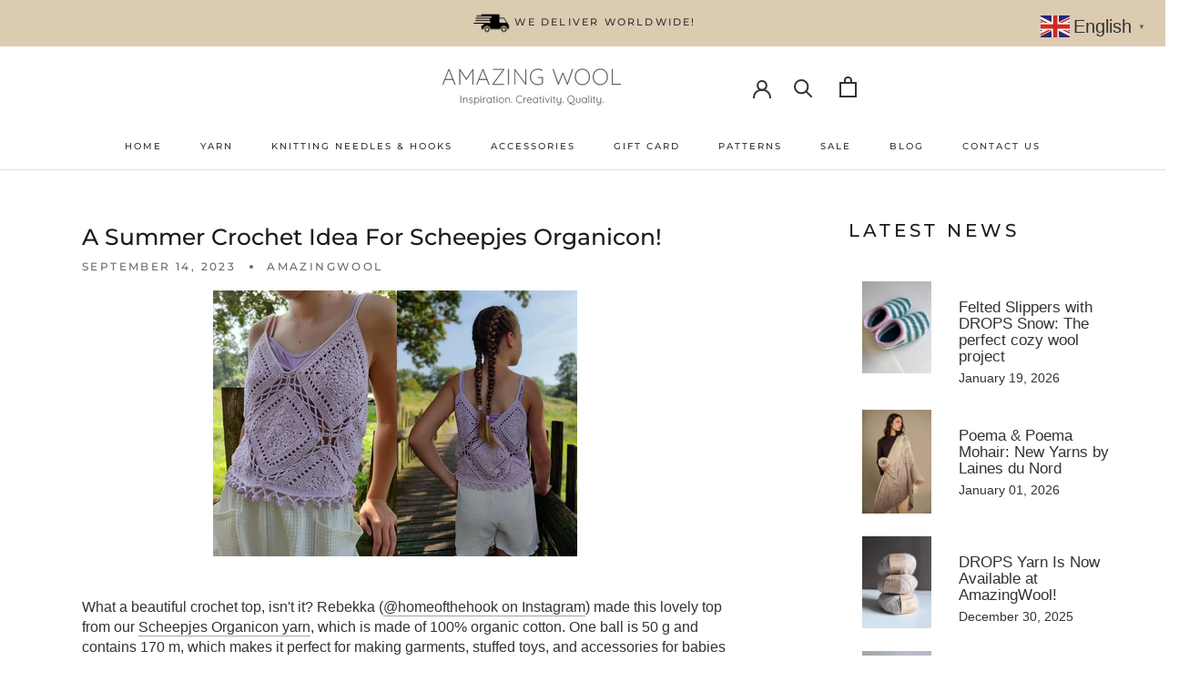

--- FILE ---
content_type: text/html; charset=utf-8
request_url: https://amazingwool.com/blogs/news/a-summer-crochet-idea-for-scheepjes-organicon
body_size: 33604
content:
<!doctype html>

<html class="no-js" lang="en">
  <head>
  

	<!-- Google Tag Manager -->

		<script>(function(w,d,s,l,i){w[l]=w[l]||[];w[l].push({'gtm.start':

		new Date().getTime(),event:'gtm.js'});var f=d.getElementsByTagName(s)[0],

		j=d.createElement(s),dl=l!='dataLayer'?'&l='+l:'';j.async=true;j.src=

		'https://www.googletagmanager.com/gtm.js?id='+i+dl;f.parentNode.insertBefore(j,f);

		})(window,document,'script','dataLayer','GTM-K7PHCNW');</script>

	<!-- End Google Tag Manager -->   
    
    <meta name="google-site-verification" content="KR0SwaBsUMWskYKSPZt1JXZn6Z7Aj4uBLR0rmangBV4" />
    <meta name="google-site-verification" content="Ish6A9CRGJm0TjH3wzknL6xdOyf5NXs4X1EYbcIBqRM" />
    <meta charset="utf-8"> 
    <meta http-equiv="X-UA-Compatible" content="IE=edge,chrome=1">
    <meta name="viewport" content="width=device-width, initial-scale=1.0, height=device-height, minimum-scale=1.0, user-scalable=0">
    <meta name="theme-color" content="">
    <title>
      A summer crochet idea for Scheepjes Organicon! &ndash; Amazingwool
    </title><meta name="description" content="Scheepjes Organicon free crochet patterns crochet scarf buy yarn circular knitting needles knitting in the round buy yarn online buy wool online best knitting needles circular knitting round needles buy crochet yarn wool cones buy crochet buy knitting needles near me best place to buy wool buy circular knitting needles"><link rel="canonical" href="https://amazingwool.com/blogs/news/a-summer-crochet-idea-for-scheepjes-organicon"><link rel="shortcut icon" href="//amazingwool.com/cdn/shop/files/favicon_amazingwool_32x32.png?v=1708786771" type="image/png"><meta property="og:type" content="article">
  <meta property="og:title" content="A summer crochet idea for Scheepjes Organicon!"><meta property="og:image" content="http://amazingwool.com/cdn/shop/articles/WhatsApp_Image_2023-09-14_at_21.18.15_1_grande.jpg?v=1694716956">
    <meta property="og:image:secure_url" content="https://amazingwool.com/cdn/shop/articles/WhatsApp_Image_2023-09-14_at_21.18.15_1_grande.jpg?v=1694716956"><meta property="og:description" content="Scheepjes Organicon free crochet patterns crochet scarf buy yarn circular knitting needles knitting in the round buy yarn online buy wool online best knitting needles circular knitting round needles buy crochet yarn wool cones buy crochet buy knitting needles near me best place to buy wool buy circular knitting needles"><meta property="og:url" content="https://amazingwool.com/blogs/news/a-summer-crochet-idea-for-scheepjes-organicon">
<meta property="og:site_name" content="Amazingwool"><meta name="twitter:card" content="summary"><meta name="twitter:title" content="A summer crochet idea for Scheepjes Organicon!">
  <meta name="twitter:description" content="What a beautiful crochet top, isn&#39;t it? Rebekka (@homeofthehook on Instagram) made this lovely top from our Scheepjes Organicon yarn, which is made of 100% organic cotton. One ball is 50 g and contains 170 m, which makes it perfect for making garments, stuffed toys, and accessories for babies and toddlers, as well as garments for adults with a sensitive touch.
You will instantly fall in love with the superb quality of Organicon yarn by Scheepjes."><meta name="twitter:image" content="https://amazingwool.com/cdn/shop/articles/WhatsApp_Image_2023-09-14_at_21.18.15_1_600x600_crop_center.jpg?v=1694716956">

    <script>window.performance && window.performance.mark && window.performance.mark('shopify.content_for_header.start');</script><meta name="google-site-verification" content="l6JETGcMJd-cTY3iUwqopDwegH4J5uhlgMn0dt31pkw">
<meta name="google-site-verification" content="l6JETGcMJd-cTY3iUwqopDwegH4J5uhlgMn0dt31pkw">
<meta id="shopify-digital-wallet" name="shopify-digital-wallet" content="/31879790725/digital_wallets/dialog">
<meta name="shopify-checkout-api-token" content="4a875a229c04752b2a7b2f695572133a">
<meta id="in-context-paypal-metadata" data-shop-id="31879790725" data-venmo-supported="false" data-environment="production" data-locale="en_US" data-paypal-v4="true" data-currency="EUR">
<link rel="alternate" type="application/atom+xml" title="Feed" href="/blogs/news.atom" />
<script async="async" src="/checkouts/internal/preloads.js?locale=en-NL"></script>
<script id="shopify-features" type="application/json">{"accessToken":"4a875a229c04752b2a7b2f695572133a","betas":["rich-media-storefront-analytics"],"domain":"amazingwool.com","predictiveSearch":true,"shopId":31879790725,"locale":"en"}</script>
<script>var Shopify = Shopify || {};
Shopify.shop = "amazingwool.myshopify.com";
Shopify.locale = "en";
Shopify.currency = {"active":"EUR","rate":"1.0"};
Shopify.country = "NL";
Shopify.theme = {"name":"Amazing Wool","id":87442129029,"schema_name":"Prestige","schema_version":"4.5.1","theme_store_id":null,"role":"main"};
Shopify.theme.handle = "null";
Shopify.theme.style = {"id":null,"handle":null};
Shopify.cdnHost = "amazingwool.com/cdn";
Shopify.routes = Shopify.routes || {};
Shopify.routes.root = "/";</script>
<script type="module">!function(o){(o.Shopify=o.Shopify||{}).modules=!0}(window);</script>
<script>!function(o){function n(){var o=[];function n(){o.push(Array.prototype.slice.apply(arguments))}return n.q=o,n}var t=o.Shopify=o.Shopify||{};t.loadFeatures=n(),t.autoloadFeatures=n()}(window);</script>
<script id="shop-js-analytics" type="application/json">{"pageType":"article"}</script>
<script defer="defer" async type="module" src="//amazingwool.com/cdn/shopifycloud/shop-js/modules/v2/client.init-shop-cart-sync_BApSsMSl.en.esm.js"></script>
<script defer="defer" async type="module" src="//amazingwool.com/cdn/shopifycloud/shop-js/modules/v2/chunk.common_CBoos6YZ.esm.js"></script>
<script type="module">
  await import("//amazingwool.com/cdn/shopifycloud/shop-js/modules/v2/client.init-shop-cart-sync_BApSsMSl.en.esm.js");
await import("//amazingwool.com/cdn/shopifycloud/shop-js/modules/v2/chunk.common_CBoos6YZ.esm.js");

  window.Shopify.SignInWithShop?.initShopCartSync?.({"fedCMEnabled":true,"windoidEnabled":true});

</script>
<script>(function() {
  var isLoaded = false;
  function asyncLoad() {
    if (isLoaded) return;
    isLoaded = true;
    var urls = ["https:\/\/meggnotec.ams3.digitaloceanspaces.com\/sfy\/assets\/ytiAxtiedAkkcoc\/js\/widget.js?shop=amazingwool.myshopify.com","https:\/\/omnisnippet1.com\/platforms\/shopify.js?source=scriptTag\u0026v=2025-05-15T12\u0026shop=amazingwool.myshopify.com"];
    for (var i = 0; i < urls.length; i++) {
      var s = document.createElement('script');
      s.type = 'text/javascript';
      s.async = true;
      s.src = urls[i];
      var x = document.getElementsByTagName('script')[0];
      x.parentNode.insertBefore(s, x);
    }
  };
  if(window.attachEvent) {
    window.attachEvent('onload', asyncLoad);
  } else {
    window.addEventListener('load', asyncLoad, false);
  }
})();</script>
<script id="__st">var __st={"a":31879790725,"offset":3600,"reqid":"c58dff23-8f3a-4d72-ac75-f15d936d2fed-1768929295","pageurl":"amazingwool.com\/blogs\/news\/a-summer-crochet-idea-for-scheepjes-organicon","s":"articles-606655086920","u":"205faef51dd3","p":"article","rtyp":"article","rid":606655086920};</script>
<script>window.ShopifyPaypalV4VisibilityTracking = true;</script>
<script id="captcha-bootstrap">!function(){'use strict';const t='contact',e='account',n='new_comment',o=[[t,t],['blogs',n],['comments',n],[t,'customer']],c=[[e,'customer_login'],[e,'guest_login'],[e,'recover_customer_password'],[e,'create_customer']],r=t=>t.map((([t,e])=>`form[action*='/${t}']:not([data-nocaptcha='true']) input[name='form_type'][value='${e}']`)).join(','),a=t=>()=>t?[...document.querySelectorAll(t)].map((t=>t.form)):[];function s(){const t=[...o],e=r(t);return a(e)}const i='password',u='form_key',d=['recaptcha-v3-token','g-recaptcha-response','h-captcha-response',i],f=()=>{try{return window.sessionStorage}catch{return}},m='__shopify_v',_=t=>t.elements[u];function p(t,e,n=!1){try{const o=window.sessionStorage,c=JSON.parse(o.getItem(e)),{data:r}=function(t){const{data:e,action:n}=t;return t[m]||n?{data:e,action:n}:{data:t,action:n}}(c);for(const[e,n]of Object.entries(r))t.elements[e]&&(t.elements[e].value=n);n&&o.removeItem(e)}catch(o){console.error('form repopulation failed',{error:o})}}const l='form_type',E='cptcha';function T(t){t.dataset[E]=!0}const w=window,h=w.document,L='Shopify',v='ce_forms',y='captcha';let A=!1;((t,e)=>{const n=(g='f06e6c50-85a8-45c8-87d0-21a2b65856fe',I='https://cdn.shopify.com/shopifycloud/storefront-forms-hcaptcha/ce_storefront_forms_captcha_hcaptcha.v1.5.2.iife.js',D={infoText:'Protected by hCaptcha',privacyText:'Privacy',termsText:'Terms'},(t,e,n)=>{const o=w[L][v],c=o.bindForm;if(c)return c(t,g,e,D).then(n);var r;o.q.push([[t,g,e,D],n]),r=I,A||(h.body.append(Object.assign(h.createElement('script'),{id:'captcha-provider',async:!0,src:r})),A=!0)});var g,I,D;w[L]=w[L]||{},w[L][v]=w[L][v]||{},w[L][v].q=[],w[L][y]=w[L][y]||{},w[L][y].protect=function(t,e){n(t,void 0,e),T(t)},Object.freeze(w[L][y]),function(t,e,n,w,h,L){const[v,y,A,g]=function(t,e,n){const i=e?o:[],u=t?c:[],d=[...i,...u],f=r(d),m=r(i),_=r(d.filter((([t,e])=>n.includes(e))));return[a(f),a(m),a(_),s()]}(w,h,L),I=t=>{const e=t.target;return e instanceof HTMLFormElement?e:e&&e.form},D=t=>v().includes(t);t.addEventListener('submit',(t=>{const e=I(t);if(!e)return;const n=D(e)&&!e.dataset.hcaptchaBound&&!e.dataset.recaptchaBound,o=_(e),c=g().includes(e)&&(!o||!o.value);(n||c)&&t.preventDefault(),c&&!n&&(function(t){try{if(!f())return;!function(t){const e=f();if(!e)return;const n=_(t);if(!n)return;const o=n.value;o&&e.removeItem(o)}(t);const e=Array.from(Array(32),(()=>Math.random().toString(36)[2])).join('');!function(t,e){_(t)||t.append(Object.assign(document.createElement('input'),{type:'hidden',name:u})),t.elements[u].value=e}(t,e),function(t,e){const n=f();if(!n)return;const o=[...t.querySelectorAll(`input[type='${i}']`)].map((({name:t})=>t)),c=[...d,...o],r={};for(const[a,s]of new FormData(t).entries())c.includes(a)||(r[a]=s);n.setItem(e,JSON.stringify({[m]:1,action:t.action,data:r}))}(t,e)}catch(e){console.error('failed to persist form',e)}}(e),e.submit())}));const S=(t,e)=>{t&&!t.dataset[E]&&(n(t,e.some((e=>e===t))),T(t))};for(const o of['focusin','change'])t.addEventListener(o,(t=>{const e=I(t);D(e)&&S(e,y())}));const B=e.get('form_key'),M=e.get(l),P=B&&M;t.addEventListener('DOMContentLoaded',(()=>{const t=y();if(P)for(const e of t)e.elements[l].value===M&&p(e,B);[...new Set([...A(),...v().filter((t=>'true'===t.dataset.shopifyCaptcha))])].forEach((e=>S(e,t)))}))}(h,new URLSearchParams(w.location.search),n,t,e,['guest_login'])})(!0,!0)}();</script>
<script integrity="sha256-4kQ18oKyAcykRKYeNunJcIwy7WH5gtpwJnB7kiuLZ1E=" data-source-attribution="shopify.loadfeatures" defer="defer" src="//amazingwool.com/cdn/shopifycloud/storefront/assets/storefront/load_feature-a0a9edcb.js" crossorigin="anonymous"></script>
<script data-source-attribution="shopify.dynamic_checkout.dynamic.init">var Shopify=Shopify||{};Shopify.PaymentButton=Shopify.PaymentButton||{isStorefrontPortableWallets:!0,init:function(){window.Shopify.PaymentButton.init=function(){};var t=document.createElement("script");t.src="https://amazingwool.com/cdn/shopifycloud/portable-wallets/latest/portable-wallets.en.js",t.type="module",document.head.appendChild(t)}};
</script>
<script data-source-attribution="shopify.dynamic_checkout.buyer_consent">
  function portableWalletsHideBuyerConsent(e){var t=document.getElementById("shopify-buyer-consent"),n=document.getElementById("shopify-subscription-policy-button");t&&n&&(t.classList.add("hidden"),t.setAttribute("aria-hidden","true"),n.removeEventListener("click",e))}function portableWalletsShowBuyerConsent(e){var t=document.getElementById("shopify-buyer-consent"),n=document.getElementById("shopify-subscription-policy-button");t&&n&&(t.classList.remove("hidden"),t.removeAttribute("aria-hidden"),n.addEventListener("click",e))}window.Shopify?.PaymentButton&&(window.Shopify.PaymentButton.hideBuyerConsent=portableWalletsHideBuyerConsent,window.Shopify.PaymentButton.showBuyerConsent=portableWalletsShowBuyerConsent);
</script>
<script data-source-attribution="shopify.dynamic_checkout.cart.bootstrap">document.addEventListener("DOMContentLoaded",(function(){function t(){return document.querySelector("shopify-accelerated-checkout-cart, shopify-accelerated-checkout")}if(t())Shopify.PaymentButton.init();else{new MutationObserver((function(e,n){t()&&(Shopify.PaymentButton.init(),n.disconnect())})).observe(document.body,{childList:!0,subtree:!0})}}));
</script>
<link id="shopify-accelerated-checkout-styles" rel="stylesheet" media="screen" href="https://amazingwool.com/cdn/shopifycloud/portable-wallets/latest/accelerated-checkout-backwards-compat.css" crossorigin="anonymous">
<style id="shopify-accelerated-checkout-cart">
        #shopify-buyer-consent {
  margin-top: 1em;
  display: inline-block;
  width: 100%;
}

#shopify-buyer-consent.hidden {
  display: none;
}

#shopify-subscription-policy-button {
  background: none;
  border: none;
  padding: 0;
  text-decoration: underline;
  font-size: inherit;
  cursor: pointer;
}

#shopify-subscription-policy-button::before {
  box-shadow: none;
}

      </style>

<script>window.performance && window.performance.mark && window.performance.mark('shopify.content_for_header.end');</script>

    <link rel="stylesheet" href="//amazingwool.com/cdn/shop/t/3/assets/theme.scss.css?v=8139242856770559641762164911">
      <link rel="stylesheet" href="//amazingwool.com/cdn/shop/t/3/assets/custom.css?v=29435997254310558511584767005">

    <script>
      // This allows to expose several variables to the global scope, to be used in scripts
      window.theme = {
        template: "article",
        localeRootUrl: '',
        shopCurrency: "EUR",
        moneyFormat: "€{{amount_with_comma_separator}}",
        moneyWithCurrencyFormat: "€{{amount_with_comma_separator}} EUR",
        useNativeMultiCurrency: false,
        currencyConversionEnabled: false,
        currencyConversionMoneyFormat: "money_format",
        currencyConversionRoundAmounts: true,
        productImageSize: "square",
        searchMode: "product,article",
        showPageTransition: true,
        showElementStaggering: true,
        showImageZooming: true
      };

      window.languages = {
        cartAddNote: "Add Order Note",
        cartEditNote: "Edit Order Note",
        productImageLoadingError: "This image could not be loaded. Please try to reload the page.",
        productFormAddToCart: "Add to cart",
        productFormUnavailable: "Unavailable",
        productFormSoldOut: "Sold Out",
        shippingEstimatorOneResult: "1 option available:",
        shippingEstimatorMoreResults: "{{count}} options available:",
        shippingEstimatorNoResults: "No shipping could be found"
      };

      window.lazySizesConfig = {
        loadHidden: false,
        hFac: 0.5,
        expFactor: 2,
        ricTimeout: 150,
        lazyClass: 'Image--lazyLoad',
        loadingClass: 'Image--lazyLoading',
        loadedClass: 'Image--lazyLoaded'
      };

      document.documentElement.className = document.documentElement.className.replace('no-js', 'js');
      document.documentElement.style.setProperty('--window-height', window.innerHeight + 'px');

      // We do a quick detection of some features (we could use Modernizr but for so little...)
      (function() {
        document.documentElement.className += ((window.CSS && window.CSS.supports('(position: sticky) or (position: -webkit-sticky)')) ? ' supports-sticky' : ' no-supports-sticky');
        document.documentElement.className += (window.matchMedia('(-moz-touch-enabled: 1), (hover: none)')).matches ? ' no-supports-hover' : ' supports-hover';
      }());

      (function () {
        window.onpageshow = function(event) {
          if (event.persisted) {
            window.location.reload();
          }
        };
      })();
    </script>
    <!-- custom scripts -->
<link rel="stylesheet" href="https://maxcdn.bootstrapcdn.com/bootstrap/3.4.1/css/bootstrap.min.css">

<!-- jQuery library -->
<script src="https://ajax.googleapis.com/ajax/libs/jquery/3.4.1/jquery.min.js"></script>

<!-- Latest compiled JavaScript -->
<script src="https://maxcdn.bootstrapcdn.com/bootstrap/3.4.1/js/bootstrap.min.js"></script>
    
    <!-- End -->
    
    <script src="//amazingwool.com/cdn/shop/t/3/assets/lazysizes.min.js?v=174358363404432586981581309307" async></script>

    
<script src="https://polyfill-fastly.net/v3/polyfill.min.js?unknown=polyfill&features=fetch,Element.prototype.closest,Element.prototype.remove,Element.prototype.classList,Array.prototype.includes,Array.prototype.fill,Object.assign,CustomEvent,IntersectionObserver,IntersectionObserverEntry,URL" defer></script>
    <script src="//amazingwool.com/cdn/shop/t/3/assets/libs.min.js?v=88466822118989791001581309308" defer></script>
    <script src="//amazingwool.com/cdn/shop/t/3/assets/theme.min.js?v=141651497117934042301581309311" defer></script>
    <script src="//amazingwool.com/cdn/shop/t/3/assets/custom.js?v=8814717088703906631581309307" defer></script>

    
  <script type="application/ld+json">
  {
    "@context": "http://schema.org",
    "@type": "BlogPosting",
    "mainEntityOfPage": "/blogs/news/a-summer-crochet-idea-for-scheepjes-organicon",
    "articleSection": "Blog",
    "keywords": "amazingwool, bio cotton, breien, cotton, cotton dress, crochet accessories, crochet sweater, crocheting, scheepjes, soft yarns, summer project, summer yarn, summer yarns, sustainable fashion, мягкий хлопок, хлопок",
    "headline": "A summer crochet idea for Scheepjes Organicon!",
    "description": "What a beautiful crochet top, isn't it? Rebekka (@homeofthehook on Instagram) made this lovely top from our Scheepjes Organicon yarn, which is made of 100%...",
    "dateCreated": "2023-09-14T20:42:35",
    "datePublished": "2023-09-14T20:42:34",
    "dateModified": "2023-09-14T20:42:34",
    "image": {
      "@type": "ImageObject",
      "url": "https://amazingwool.com/cdn/shop/articles/WhatsApp_Image_2023-09-14_at_21.18.15_1_1024x.jpg?v=1694716956",
      "image": "https://amazingwool.com/cdn/shop/articles/WhatsApp_Image_2023-09-14_at_21.18.15_1_1024x.jpg?v=1694716956",
      "name": "A summer crochet idea for Scheepjes Organicon!",
      "width": "1024",
      "height": "1024"
    },
    "author": {
      "@type": "Person",
      "name": "Olga Gadetskaya-den Otter",
      "givenName": "Olga",
      "familyName": "Gadetskaya-den Otter"
    },
    "publisher": {
      "@type": "Organization",
      "name": "Amazingwool"
    },
    "commentCount": 0,
    "comment": []
  }
  </script>

    
<!-- Start of Judge.me Core -->
<link rel="dns-prefetch" href="https://cdn.judge.me/">
<script data-cfasync='false' class='jdgm-settings-script'>window.jdgmSettings={"pagination":5,"disable_web_reviews":false,"badge_no_review_text":"No reviews","badge_n_reviews_text":"{{ n }} review/reviews","hide_badge_preview_if_no_reviews":true,"badge_hide_text":false,"enforce_center_preview_badge":false,"widget_title":"Customer Reviews","widget_open_form_text":"Write a review","widget_close_form_text":"Cancel review","widget_refresh_page_text":"Refresh page","widget_summary_text":"Based on {{ number_of_reviews }} review/reviews","widget_no_review_text":"Be the first to write a review","widget_name_field_text":"Display name","widget_verified_name_field_text":"Verified Name (public)","widget_name_placeholder_text":"Display name","widget_required_field_error_text":"This field is required.","widget_email_field_text":"Email address","widget_verified_email_field_text":"Verified Email (private, can not be edited)","widget_email_placeholder_text":"Your email address","widget_email_field_error_text":"Please enter a valid email address.","widget_rating_field_text":"Rating","widget_review_title_field_text":"Review Title","widget_review_title_placeholder_text":"Give your review a title","widget_review_body_field_text":"Review content","widget_review_body_placeholder_text":"Start writing here...","widget_pictures_field_text":"Picture/Video (optional)","widget_submit_review_text":"Submit Review","widget_submit_verified_review_text":"Submit Verified Review","widget_submit_success_msg_with_auto_publish":"Thank you! Please refresh the page in a few moments to see your review. You can remove or edit your review by logging into \u003ca href='https://judge.me/login' target='_blank' rel='nofollow noopener'\u003eJudge.me\u003c/a\u003e","widget_submit_success_msg_no_auto_publish":"Thank you! Your review will be published as soon as it is approved by the shop admin. You can remove or edit your review by logging into \u003ca href='https://judge.me/login' target='_blank' rel='nofollow noopener'\u003eJudge.me\u003c/a\u003e","widget_show_default_reviews_out_of_total_text":"Showing {{ n_reviews_shown }} out of {{ n_reviews }} reviews.","widget_show_all_link_text":"Show all","widget_show_less_link_text":"Show less","widget_author_said_text":"{{ reviewer_name }} said:","widget_days_text":"{{ n }} days ago","widget_weeks_text":"{{ n }} week/weeks ago","widget_months_text":"{{ n }} month/months ago","widget_years_text":"{{ n }} year/years ago","widget_yesterday_text":"Yesterday","widget_today_text":"Today","widget_replied_text":"\u003e\u003e {{ shop_name }} replied:","widget_read_more_text":"Read more","widget_reviewer_name_as_initial":"","widget_rating_filter_color":"#fbcd0a","widget_rating_filter_see_all_text":"See all reviews","widget_sorting_most_recent_text":"Most Recent","widget_sorting_highest_rating_text":"Highest Rating","widget_sorting_lowest_rating_text":"Lowest Rating","widget_sorting_with_pictures_text":"Only Pictures","widget_sorting_most_helpful_text":"Most Helpful","widget_open_question_form_text":"Ask a question","widget_reviews_subtab_text":"Reviews","widget_questions_subtab_text":"Questions","widget_question_label_text":"Question","widget_answer_label_text":"Answer","widget_question_placeholder_text":"Write your question here","widget_submit_question_text":"Submit Question","widget_question_submit_success_text":"Thank you for your question! We will notify you once it gets answered.","verified_badge_text":"Verified","verified_badge_bg_color":"","verified_badge_text_color":"","verified_badge_placement":"left-of-reviewer-name","widget_review_max_height":"","widget_hide_border":false,"widget_social_share":false,"widget_thumb":false,"widget_review_location_show":false,"widget_location_format":"","all_reviews_include_out_of_store_products":true,"all_reviews_out_of_store_text":"(out of store)","all_reviews_pagination":100,"all_reviews_product_name_prefix_text":"about","enable_review_pictures":false,"enable_question_anwser":false,"widget_theme":"default","review_date_format":"mm/dd/yyyy","default_sort_method":"most-recent","widget_product_reviews_subtab_text":"Product Reviews","widget_shop_reviews_subtab_text":"Shop Reviews","widget_other_products_reviews_text":"Reviews for other products","widget_store_reviews_subtab_text":"Store reviews","widget_no_store_reviews_text":"This store hasn't received any reviews yet","widget_web_restriction_product_reviews_text":"This product hasn't received any reviews yet","widget_no_items_text":"No items found","widget_show_more_text":"Show more","widget_write_a_store_review_text":"Write a Store Review","widget_other_languages_heading":"Reviews in Other Languages","widget_translate_review_text":"Translate review to {{ language }}","widget_translating_review_text":"Translating...","widget_show_original_translation_text":"Show original ({{ language }})","widget_translate_review_failed_text":"Review couldn't be translated.","widget_translate_review_retry_text":"Retry","widget_translate_review_try_again_later_text":"Try again later","show_product_url_for_grouped_product":false,"widget_sorting_pictures_first_text":"Pictures First","show_pictures_on_all_rev_page_mobile":false,"show_pictures_on_all_rev_page_desktop":false,"floating_tab_hide_mobile_install_preference":false,"floating_tab_button_name":"★ Reviews","floating_tab_title":"Let customers speak for us","floating_tab_button_color":"","floating_tab_button_background_color":"","floating_tab_url":"","floating_tab_url_enabled":false,"floating_tab_tab_style":"text","all_reviews_text_badge_text":"Customers rate us {{ shop.metafields.judgeme.all_reviews_rating | round: 1 }}/5 based on {{ shop.metafields.judgeme.all_reviews_count }} reviews.","all_reviews_text_badge_text_branded_style":"{{ shop.metafields.judgeme.all_reviews_rating | round: 1 }} out of 5 stars based on {{ shop.metafields.judgeme.all_reviews_count }} reviews","is_all_reviews_text_badge_a_link":false,"show_stars_for_all_reviews_text_badge":false,"all_reviews_text_badge_url":"","all_reviews_text_style":"text","all_reviews_text_color_style":"judgeme_brand_color","all_reviews_text_color":"#108474","all_reviews_text_show_jm_brand":true,"featured_carousel_show_header":true,"featured_carousel_title":"Let customers speak for us","testimonials_carousel_title":"Customers are saying","videos_carousel_title":"Real customer stories","cards_carousel_title":"Customers are saying","featured_carousel_count_text":"from {{ n }} reviews","featured_carousel_add_link_to_all_reviews_page":false,"featured_carousel_url":"","featured_carousel_show_images":true,"featured_carousel_autoslide_interval":5,"featured_carousel_arrows_on_the_sides":false,"featured_carousel_height":250,"featured_carousel_width":80,"featured_carousel_image_size":0,"featured_carousel_image_height":250,"featured_carousel_arrow_color":"#eeeeee","verified_count_badge_style":"vintage","verified_count_badge_orientation":"horizontal","verified_count_badge_color_style":"judgeme_brand_color","verified_count_badge_color":"#108474","is_verified_count_badge_a_link":false,"verified_count_badge_url":"","verified_count_badge_show_jm_brand":true,"widget_rating_preset_default":5,"widget_first_sub_tab":"product-reviews","widget_show_histogram":true,"widget_histogram_use_custom_color":false,"widget_pagination_use_custom_color":false,"widget_star_use_custom_color":false,"widget_verified_badge_use_custom_color":false,"widget_write_review_use_custom_color":false,"picture_reminder_submit_button":"Upload Pictures","enable_review_videos":false,"mute_video_by_default":false,"widget_sorting_videos_first_text":"Videos First","widget_review_pending_text":"Pending","featured_carousel_items_for_large_screen":3,"social_share_options_order":"Facebook,Twitter","remove_microdata_snippet":false,"disable_json_ld":false,"enable_json_ld_products":false,"preview_badge_show_question_text":false,"preview_badge_no_question_text":"No questions","preview_badge_n_question_text":"{{ number_of_questions }} question/questions","qa_badge_show_icon":false,"qa_badge_position":"same-row","remove_judgeme_branding":false,"widget_add_search_bar":false,"widget_search_bar_placeholder":"Search","widget_sorting_verified_only_text":"Verified only","featured_carousel_theme":"default","featured_carousel_show_rating":true,"featured_carousel_show_title":true,"featured_carousel_show_body":true,"featured_carousel_show_date":false,"featured_carousel_show_reviewer":true,"featured_carousel_show_product":false,"featured_carousel_header_background_color":"#108474","featured_carousel_header_text_color":"#ffffff","featured_carousel_name_product_separator":"reviewed","featured_carousel_full_star_background":"#108474","featured_carousel_empty_star_background":"#dadada","featured_carousel_vertical_theme_background":"#f9fafb","featured_carousel_verified_badge_enable":false,"featured_carousel_verified_badge_color":"#108474","featured_carousel_border_style":"round","featured_carousel_review_line_length_limit":3,"featured_carousel_more_reviews_button_text":"Read more reviews","featured_carousel_view_product_button_text":"View product","all_reviews_page_load_reviews_on":"scroll","all_reviews_page_load_more_text":"Load More Reviews","disable_fb_tab_reviews":false,"enable_ajax_cdn_cache":false,"widget_public_name_text":"displayed publicly like","default_reviewer_name":"John Smith","default_reviewer_name_has_non_latin":true,"widget_reviewer_anonymous":"Anonymous","medals_widget_title":"Judge.me Review Medals","medals_widget_background_color":"#f9fafb","medals_widget_position":"footer_all_pages","medals_widget_border_color":"#f9fafb","medals_widget_verified_text_position":"left","medals_widget_use_monochromatic_version":false,"medals_widget_elements_color":"#108474","show_reviewer_avatar":true,"widget_invalid_yt_video_url_error_text":"Not a YouTube video URL","widget_max_length_field_error_text":"Please enter no more than {0} characters.","widget_show_country_flag":false,"widget_show_collected_via_shop_app":true,"widget_verified_by_shop_badge_style":"light","widget_verified_by_shop_text":"Verified by Shop","widget_show_photo_gallery":false,"widget_load_with_code_splitting":true,"widget_ugc_install_preference":false,"widget_ugc_title":"Made by us, Shared by you","widget_ugc_subtitle":"Tag us to see your picture featured in our page","widget_ugc_arrows_color":"#ffffff","widget_ugc_primary_button_text":"Buy Now","widget_ugc_primary_button_background_color":"#108474","widget_ugc_primary_button_text_color":"#ffffff","widget_ugc_primary_button_border_width":"0","widget_ugc_primary_button_border_style":"none","widget_ugc_primary_button_border_color":"#108474","widget_ugc_primary_button_border_radius":"25","widget_ugc_secondary_button_text":"Load More","widget_ugc_secondary_button_background_color":"#ffffff","widget_ugc_secondary_button_text_color":"#108474","widget_ugc_secondary_button_border_width":"2","widget_ugc_secondary_button_border_style":"solid","widget_ugc_secondary_button_border_color":"#108474","widget_ugc_secondary_button_border_radius":"25","widget_ugc_reviews_button_text":"View Reviews","widget_ugc_reviews_button_background_color":"#ffffff","widget_ugc_reviews_button_text_color":"#108474","widget_ugc_reviews_button_border_width":"2","widget_ugc_reviews_button_border_style":"solid","widget_ugc_reviews_button_border_color":"#108474","widget_ugc_reviews_button_border_radius":"25","widget_ugc_reviews_button_link_to":"judgeme-reviews-page","widget_ugc_show_post_date":true,"widget_ugc_max_width":"800","widget_rating_metafield_value_type":true,"widget_primary_color":"#108474","widget_enable_secondary_color":false,"widget_secondary_color":"#edf5f5","widget_summary_average_rating_text":"{{ average_rating }} out of 5","widget_media_grid_title":"Customer photos \u0026 videos","widget_media_grid_see_more_text":"See more","widget_round_style":false,"widget_show_product_medals":true,"widget_verified_by_judgeme_text":"Verified by Judge.me","widget_show_store_medals":true,"widget_verified_by_judgeme_text_in_store_medals":"Verified by Judge.me","widget_media_field_exceed_quantity_message":"Sorry, we can only accept {{ max_media }} for one review.","widget_media_field_exceed_limit_message":"{{ file_name }} is too large, please select a {{ media_type }} less than {{ size_limit }}MB.","widget_review_submitted_text":"Review Submitted!","widget_question_submitted_text":"Question Submitted!","widget_close_form_text_question":"Cancel","widget_write_your_answer_here_text":"Write your answer here","widget_enabled_branded_link":true,"widget_show_collected_by_judgeme":false,"widget_reviewer_name_color":"","widget_write_review_text_color":"","widget_write_review_bg_color":"","widget_collected_by_judgeme_text":"collected by Judge.me","widget_pagination_type":"standard","widget_load_more_text":"Load More","widget_load_more_color":"#108474","widget_full_review_text":"Full Review","widget_read_more_reviews_text":"Read More Reviews","widget_read_questions_text":"Read Questions","widget_questions_and_answers_text":"Questions \u0026 Answers","widget_verified_by_text":"Verified by","widget_verified_text":"Verified","widget_number_of_reviews_text":"{{ number_of_reviews }} reviews","widget_back_button_text":"Back","widget_next_button_text":"Next","widget_custom_forms_filter_button":"Filters","custom_forms_style":"vertical","widget_show_review_information":false,"how_reviews_are_collected":"How reviews are collected?","widget_show_review_keywords":false,"widget_gdpr_statement":"How we use your data: We'll only contact you about the review you left, and only if necessary. By submitting your review, you agree to Judge.me's \u003ca href='https://judge.me/terms' target='_blank' rel='nofollow noopener'\u003eterms\u003c/a\u003e, \u003ca href='https://judge.me/privacy' target='_blank' rel='nofollow noopener'\u003eprivacy\u003c/a\u003e and \u003ca href='https://judge.me/content-policy' target='_blank' rel='nofollow noopener'\u003econtent\u003c/a\u003e policies.","widget_multilingual_sorting_enabled":false,"widget_translate_review_content_enabled":false,"widget_translate_review_content_method":"manual","popup_widget_review_selection":"automatically_with_pictures","popup_widget_round_border_style":true,"popup_widget_show_title":true,"popup_widget_show_body":true,"popup_widget_show_reviewer":false,"popup_widget_show_product":true,"popup_widget_show_pictures":true,"popup_widget_use_review_picture":true,"popup_widget_show_on_home_page":true,"popup_widget_show_on_product_page":true,"popup_widget_show_on_collection_page":true,"popup_widget_show_on_cart_page":true,"popup_widget_position":"bottom_left","popup_widget_first_review_delay":5,"popup_widget_duration":5,"popup_widget_interval":5,"popup_widget_review_count":5,"popup_widget_hide_on_mobile":true,"review_snippet_widget_round_border_style":true,"review_snippet_widget_card_color":"#FFFFFF","review_snippet_widget_slider_arrows_background_color":"#FFFFFF","review_snippet_widget_slider_arrows_color":"#000000","review_snippet_widget_star_color":"#108474","show_product_variant":false,"all_reviews_product_variant_label_text":"Variant: ","widget_show_verified_branding":false,"widget_ai_summary_title":"Customers say","widget_ai_summary_disclaimer":"AI-powered review summary based on recent customer reviews","widget_show_ai_summary":false,"widget_show_ai_summary_bg":false,"widget_show_review_title_input":true,"redirect_reviewers_invited_via_email":"review_widget","request_store_review_after_product_review":false,"request_review_other_products_in_order":false,"review_form_color_scheme":"default","review_form_corner_style":"square","review_form_star_color":{},"review_form_text_color":"#333333","review_form_background_color":"#ffffff","review_form_field_background_color":"#fafafa","review_form_button_color":{},"review_form_button_text_color":"#ffffff","review_form_modal_overlay_color":"#000000","review_content_screen_title_text":"How would you rate this product?","review_content_introduction_text":"We would love it if you would share a bit about your experience.","store_review_form_title_text":"How would you rate this store?","store_review_form_introduction_text":"We would love it if you would share a bit about your experience.","show_review_guidance_text":true,"one_star_review_guidance_text":"Poor","five_star_review_guidance_text":"Great","customer_information_screen_title_text":"About you","customer_information_introduction_text":"Please tell us more about you.","custom_questions_screen_title_text":"Your experience in more detail","custom_questions_introduction_text":"Here are a few questions to help us understand more about your experience.","review_submitted_screen_title_text":"Thanks for your review!","review_submitted_screen_thank_you_text":"We are processing it and it will appear on the store soon.","review_submitted_screen_email_verification_text":"Please confirm your email by clicking the link we just sent you. This helps us keep reviews authentic.","review_submitted_request_store_review_text":"Would you like to share your experience of shopping with us?","review_submitted_review_other_products_text":"Would you like to review these products?","store_review_screen_title_text":"Would you like to share your experience of shopping with us?","store_review_introduction_text":"We value your feedback and use it to improve. Please share any thoughts or suggestions you have.","reviewer_media_screen_title_picture_text":"Share a picture","reviewer_media_introduction_picture_text":"Upload a photo to support your review.","reviewer_media_screen_title_video_text":"Share a video","reviewer_media_introduction_video_text":"Upload a video to support your review.","reviewer_media_screen_title_picture_or_video_text":"Share a picture or video","reviewer_media_introduction_picture_or_video_text":"Upload a photo or video to support your review.","reviewer_media_youtube_url_text":"Paste your Youtube URL here","advanced_settings_next_step_button_text":"Next","advanced_settings_close_review_button_text":"Close","modal_write_review_flow":false,"write_review_flow_required_text":"Required","write_review_flow_privacy_message_text":"We respect your privacy.","write_review_flow_anonymous_text":"Post review as anonymous","write_review_flow_visibility_text":"This won't be visible to other customers.","write_review_flow_multiple_selection_help_text":"Select as many as you like","write_review_flow_single_selection_help_text":"Select one option","write_review_flow_required_field_error_text":"This field is required","write_review_flow_invalid_email_error_text":"Please enter a valid email address","write_review_flow_max_length_error_text":"Max. {{ max_length }} characters.","write_review_flow_media_upload_text":"\u003cb\u003eClick to upload\u003c/b\u003e or drag and drop","write_review_flow_gdpr_statement":"We'll only contact you about your review if necessary. By submitting your review, you agree to our \u003ca href='https://judge.me/terms' target='_blank' rel='nofollow noopener'\u003eterms and conditions\u003c/a\u003e and \u003ca href='https://judge.me/privacy' target='_blank' rel='nofollow noopener'\u003eprivacy policy\u003c/a\u003e.","rating_only_reviews_enabled":false,"show_negative_reviews_help_screen":false,"new_review_flow_help_screen_rating_threshold":3,"negative_review_resolution_screen_title_text":"Tell us more","negative_review_resolution_text":"Your experience matters to us. If there were issues with your purchase, we're here to help. Feel free to reach out to us, we'd love the opportunity to make things right.","negative_review_resolution_button_text":"Contact us","negative_review_resolution_proceed_with_review_text":"Leave a review","negative_review_resolution_subject":"Issue with purchase from {{ shop_name }}.{{ order_name }}","preview_badge_collection_page_install_status":false,"widget_review_custom_css":"","preview_badge_custom_css":"","preview_badge_stars_count":"5-stars","featured_carousel_custom_css":"","floating_tab_custom_css":"","all_reviews_widget_custom_css":"","medals_widget_custom_css":"","verified_badge_custom_css":"","all_reviews_text_custom_css":"","transparency_badges_collected_via_store_invite":false,"transparency_badges_from_another_provider":false,"transparency_badges_collected_from_store_visitor":false,"transparency_badges_collected_by_verified_review_provider":false,"transparency_badges_earned_reward":false,"transparency_badges_collected_via_store_invite_text":"Review collected via store invitation","transparency_badges_from_another_provider_text":"Review collected from another provider","transparency_badges_collected_from_store_visitor_text":"Review collected from a store visitor","transparency_badges_written_in_google_text":"Review written in Google","transparency_badges_written_in_etsy_text":"Review written in Etsy","transparency_badges_written_in_shop_app_text":"Review written in Shop App","transparency_badges_earned_reward_text":"Review earned a reward for future purchase","product_review_widget_per_page":10,"widget_store_review_label_text":"Review about the store","checkout_comment_extension_title_on_product_page":"Customer Comments","checkout_comment_extension_num_latest_comment_show":5,"checkout_comment_extension_format":"name_and_timestamp","checkout_comment_customer_name":"last_initial","checkout_comment_comment_notification":true,"preview_badge_collection_page_install_preference":true,"preview_badge_home_page_install_preference":false,"preview_badge_product_page_install_preference":true,"review_widget_install_preference":"","review_carousel_install_preference":false,"floating_reviews_tab_install_preference":"none","verified_reviews_count_badge_install_preference":false,"all_reviews_text_install_preference":false,"review_widget_best_location":true,"judgeme_medals_install_preference":false,"review_widget_revamp_enabled":false,"review_widget_qna_enabled":false,"review_widget_header_theme":"minimal","review_widget_widget_title_enabled":true,"review_widget_header_text_size":"medium","review_widget_header_text_weight":"regular","review_widget_average_rating_style":"compact","review_widget_bar_chart_enabled":true,"review_widget_bar_chart_type":"numbers","review_widget_bar_chart_style":"standard","review_widget_expanded_media_gallery_enabled":false,"review_widget_reviews_section_theme":"standard","review_widget_image_style":"thumbnails","review_widget_review_image_ratio":"square","review_widget_stars_size":"medium","review_widget_verified_badge":"standard_text","review_widget_review_title_text_size":"medium","review_widget_review_text_size":"medium","review_widget_review_text_length":"medium","review_widget_number_of_columns_desktop":3,"review_widget_carousel_transition_speed":5,"review_widget_custom_questions_answers_display":"always","review_widget_button_text_color":"#FFFFFF","review_widget_text_color":"#000000","review_widget_lighter_text_color":"#7B7B7B","review_widget_corner_styling":"soft","review_widget_review_word_singular":"review","review_widget_review_word_plural":"reviews","review_widget_voting_label":"Helpful?","review_widget_shop_reply_label":"Reply from {{ shop_name }}:","review_widget_filters_title":"Filters","qna_widget_question_word_singular":"Question","qna_widget_question_word_plural":"Questions","qna_widget_answer_reply_label":"Answer from {{ answerer_name }}:","qna_content_screen_title_text":"Ask a question about this product","qna_widget_question_required_field_error_text":"Please enter your question.","qna_widget_flow_gdpr_statement":"We'll only contact you about your question if necessary. By submitting your question, you agree to our \u003ca href='https://judge.me/terms' target='_blank' rel='nofollow noopener'\u003eterms and conditions\u003c/a\u003e and \u003ca href='https://judge.me/privacy' target='_blank' rel='nofollow noopener'\u003eprivacy policy\u003c/a\u003e.","qna_widget_question_submitted_text":"Thanks for your question!","qna_widget_close_form_text_question":"Close","qna_widget_question_submit_success_text":"We’ll notify you by email when your question is answered.","all_reviews_widget_v2025_enabled":false,"all_reviews_widget_v2025_header_theme":"default","all_reviews_widget_v2025_widget_title_enabled":true,"all_reviews_widget_v2025_header_text_size":"medium","all_reviews_widget_v2025_header_text_weight":"regular","all_reviews_widget_v2025_average_rating_style":"compact","all_reviews_widget_v2025_bar_chart_enabled":true,"all_reviews_widget_v2025_bar_chart_type":"numbers","all_reviews_widget_v2025_bar_chart_style":"standard","all_reviews_widget_v2025_expanded_media_gallery_enabled":false,"all_reviews_widget_v2025_show_store_medals":true,"all_reviews_widget_v2025_show_photo_gallery":true,"all_reviews_widget_v2025_show_review_keywords":false,"all_reviews_widget_v2025_show_ai_summary":false,"all_reviews_widget_v2025_show_ai_summary_bg":false,"all_reviews_widget_v2025_add_search_bar":false,"all_reviews_widget_v2025_default_sort_method":"most-recent","all_reviews_widget_v2025_reviews_per_page":10,"all_reviews_widget_v2025_reviews_section_theme":"default","all_reviews_widget_v2025_image_style":"thumbnails","all_reviews_widget_v2025_review_image_ratio":"square","all_reviews_widget_v2025_stars_size":"medium","all_reviews_widget_v2025_verified_badge":"bold_badge","all_reviews_widget_v2025_review_title_text_size":"medium","all_reviews_widget_v2025_review_text_size":"medium","all_reviews_widget_v2025_review_text_length":"medium","all_reviews_widget_v2025_number_of_columns_desktop":3,"all_reviews_widget_v2025_carousel_transition_speed":5,"all_reviews_widget_v2025_custom_questions_answers_display":"always","all_reviews_widget_v2025_show_product_variant":false,"all_reviews_widget_v2025_show_reviewer_avatar":true,"all_reviews_widget_v2025_reviewer_name_as_initial":"","all_reviews_widget_v2025_review_location_show":false,"all_reviews_widget_v2025_location_format":"","all_reviews_widget_v2025_show_country_flag":false,"all_reviews_widget_v2025_verified_by_shop_badge_style":"light","all_reviews_widget_v2025_social_share":false,"all_reviews_widget_v2025_social_share_options_order":"Facebook,Twitter,LinkedIn,Pinterest","all_reviews_widget_v2025_pagination_type":"standard","all_reviews_widget_v2025_button_text_color":"#FFFFFF","all_reviews_widget_v2025_text_color":"#000000","all_reviews_widget_v2025_lighter_text_color":"#7B7B7B","all_reviews_widget_v2025_corner_styling":"soft","all_reviews_widget_v2025_title":"Customer reviews","all_reviews_widget_v2025_ai_summary_title":"Customers say about this store","all_reviews_widget_v2025_no_review_text":"Be the first to write a review","platform":"shopify","branding_url":"https://app.judge.me/reviews/stores/amazingwool.com","branding_text":"Powered by Judge.me","locale":"en","reply_name":"Amazingwool","widget_version":"2.1","footer":true,"autopublish":true,"review_dates":true,"enable_custom_form":false,"shop_use_review_site":true,"shop_locale":"en","enable_multi_locales_translations":false,"show_review_title_input":true,"review_verification_email_status":"always","can_be_branded":true,"reply_name_text":"Amazingwool"};</script> <style class='jdgm-settings-style'>.jdgm-xx{left:0}.jdgm-histogram .jdgm-histogram__bar-content{background:#fbcd0a}.jdgm-histogram .jdgm-histogram__bar:after{background:#fbcd0a}.jdgm-prev-badge[data-average-rating='0.00']{display:none !important}.jdgm-author-all-initials{display:none !important}.jdgm-author-last-initial{display:none !important}.jdgm-rev-widg__title{visibility:hidden}.jdgm-rev-widg__summary-text{visibility:hidden}.jdgm-prev-badge__text{visibility:hidden}.jdgm-rev__replier:before{content:'Amazingwool'}.jdgm-rev__prod-link-prefix:before{content:'about'}.jdgm-rev__variant-label:before{content:'Variant: '}.jdgm-rev__out-of-store-text:before{content:'(out of store)'}@media only screen and (min-width: 768px){.jdgm-rev__pics .jdgm-rev_all-rev-page-picture-separator,.jdgm-rev__pics .jdgm-rev__product-picture{display:none}}@media only screen and (max-width: 768px){.jdgm-rev__pics .jdgm-rev_all-rev-page-picture-separator,.jdgm-rev__pics .jdgm-rev__product-picture{display:none}}.jdgm-preview-badge[data-template="index"]{display:none !important}.jdgm-verified-count-badget[data-from-snippet="true"]{display:none !important}.jdgm-carousel-wrapper[data-from-snippet="true"]{display:none !important}.jdgm-all-reviews-text[data-from-snippet="true"]{display:none !important}.jdgm-medals-section[data-from-snippet="true"]{display:none !important}.jdgm-ugc-media-wrapper[data-from-snippet="true"]{display:none !important}.jdgm-rev__transparency-badge[data-badge-type="review_collected_via_store_invitation"]{display:none !important}.jdgm-rev__transparency-badge[data-badge-type="review_collected_from_another_provider"]{display:none !important}.jdgm-rev__transparency-badge[data-badge-type="review_collected_from_store_visitor"]{display:none !important}.jdgm-rev__transparency-badge[data-badge-type="review_written_in_etsy"]{display:none !important}.jdgm-rev__transparency-badge[data-badge-type="review_written_in_google_business"]{display:none !important}.jdgm-rev__transparency-badge[data-badge-type="review_written_in_shop_app"]{display:none !important}.jdgm-rev__transparency-badge[data-badge-type="review_earned_for_future_purchase"]{display:none !important}
</style> <style class='jdgm-settings-style'></style>

  
  
  
  <style class='jdgm-miracle-styles'>
  @-webkit-keyframes jdgm-spin{0%{-webkit-transform:rotate(0deg);-ms-transform:rotate(0deg);transform:rotate(0deg)}100%{-webkit-transform:rotate(359deg);-ms-transform:rotate(359deg);transform:rotate(359deg)}}@keyframes jdgm-spin{0%{-webkit-transform:rotate(0deg);-ms-transform:rotate(0deg);transform:rotate(0deg)}100%{-webkit-transform:rotate(359deg);-ms-transform:rotate(359deg);transform:rotate(359deg)}}@font-face{font-family:'JudgemeStar';src:url("[data-uri]") format("woff");font-weight:normal;font-style:normal}.jdgm-star{font-family:'JudgemeStar';display:inline !important;text-decoration:none !important;padding:0 4px 0 0 !important;margin:0 !important;font-weight:bold;opacity:1;-webkit-font-smoothing:antialiased;-moz-osx-font-smoothing:grayscale}.jdgm-star:hover{opacity:1}.jdgm-star:last-of-type{padding:0 !important}.jdgm-star.jdgm--on:before{content:"\e000"}.jdgm-star.jdgm--off:before{content:"\e001"}.jdgm-star.jdgm--half:before{content:"\e002"}.jdgm-widget *{margin:0;line-height:1.4;-webkit-box-sizing:border-box;-moz-box-sizing:border-box;box-sizing:border-box;-webkit-overflow-scrolling:touch}.jdgm-hidden{display:none !important;visibility:hidden !important}.jdgm-temp-hidden{display:none}.jdgm-spinner{width:40px;height:40px;margin:auto;border-radius:50%;border-top:2px solid #eee;border-right:2px solid #eee;border-bottom:2px solid #eee;border-left:2px solid #ccc;-webkit-animation:jdgm-spin 0.8s infinite linear;animation:jdgm-spin 0.8s infinite linear}.jdgm-prev-badge{display:block !important}

</style>


  
  
   


<script data-cfasync='false' class='jdgm-script'>
!function(e){window.jdgm=window.jdgm||{},jdgm.CDN_HOST="https://cdn.judge.me/",
jdgm.docReady=function(d){(e.attachEvent?"complete"===e.readyState:"loading"!==e.readyState)?
setTimeout(d,0):e.addEventListener("DOMContentLoaded",d)},jdgm.loadCSS=function(d,t,o,s){
!o&&jdgm.loadCSS.requestedUrls.indexOf(d)>=0||(jdgm.loadCSS.requestedUrls.push(d),
(s=e.createElement("link")).rel="stylesheet",s.class="jdgm-stylesheet",s.media="nope!",
s.href=d,s.onload=function(){this.media="all",t&&setTimeout(t)},e.body.appendChild(s))},
jdgm.loadCSS.requestedUrls=[],jdgm.docReady(function(){(window.jdgmLoadCSS||e.querySelectorAll(
".jdgm-widget, .jdgm-all-reviews-page").length>0)&&(jdgmSettings.widget_load_with_code_splitting?
parseFloat(jdgmSettings.widget_version)>=3?jdgm.loadCSS(jdgm.CDN_HOST+"widget_v3/base.css"):
jdgm.loadCSS(jdgm.CDN_HOST+"widget/base.css"):jdgm.loadCSS(jdgm.CDN_HOST+"shopify_v2.css"))})}(document);
</script>
<script async data-cfasync="false" type="text/javascript" src="https://cdn.judge.me/loader.js"></script>

<noscript><link rel="stylesheet" type="text/css" media="all" href="https://cdn.judge.me/shopify_v2.css"></noscript>
<!-- End of Judge.me Core -->


<!-- "snippets/weglot_hreftags.liquid" was not rendered, the associated app was uninstalled -->
<!-- "snippets/weglot_switcher.liquid" was not rendered, the associated app was uninstalled -->
<script src="https://cdn.shopify.com/extensions/019b93c1-bc14-7200-9724-fabc47201519/my-app-115/assets/sdk.js" type="text/javascript" defer="defer"></script>
<link href="https://cdn.shopify.com/extensions/019b93c1-bc14-7200-9724-fabc47201519/my-app-115/assets/sdk.css" rel="stylesheet" type="text/css" media="all">
<link href="https://monorail-edge.shopifysvc.com" rel="dns-prefetch">
<script>(function(){if ("sendBeacon" in navigator && "performance" in window) {try {var session_token_from_headers = performance.getEntriesByType('navigation')[0].serverTiming.find(x => x.name == '_s').description;} catch {var session_token_from_headers = undefined;}var session_cookie_matches = document.cookie.match(/_shopify_s=([^;]*)/);var session_token_from_cookie = session_cookie_matches && session_cookie_matches.length === 2 ? session_cookie_matches[1] : "";var session_token = session_token_from_headers || session_token_from_cookie || "";function handle_abandonment_event(e) {var entries = performance.getEntries().filter(function(entry) {return /monorail-edge.shopifysvc.com/.test(entry.name);});if (!window.abandonment_tracked && entries.length === 0) {window.abandonment_tracked = true;var currentMs = Date.now();var navigation_start = performance.timing.navigationStart;var payload = {shop_id: 31879790725,url: window.location.href,navigation_start,duration: currentMs - navigation_start,session_token,page_type: "article"};window.navigator.sendBeacon("https://monorail-edge.shopifysvc.com/v1/produce", JSON.stringify({schema_id: "online_store_buyer_site_abandonment/1.1",payload: payload,metadata: {event_created_at_ms: currentMs,event_sent_at_ms: currentMs}}));}}window.addEventListener('pagehide', handle_abandonment_event);}}());</script>
<script id="web-pixels-manager-setup">(function e(e,d,r,n,o){if(void 0===o&&(o={}),!Boolean(null===(a=null===(i=window.Shopify)||void 0===i?void 0:i.analytics)||void 0===a?void 0:a.replayQueue)){var i,a;window.Shopify=window.Shopify||{};var t=window.Shopify;t.analytics=t.analytics||{};var s=t.analytics;s.replayQueue=[],s.publish=function(e,d,r){return s.replayQueue.push([e,d,r]),!0};try{self.performance.mark("wpm:start")}catch(e){}var l=function(){var e={modern:/Edge?\/(1{2}[4-9]|1[2-9]\d|[2-9]\d{2}|\d{4,})\.\d+(\.\d+|)|Firefox\/(1{2}[4-9]|1[2-9]\d|[2-9]\d{2}|\d{4,})\.\d+(\.\d+|)|Chrom(ium|e)\/(9{2}|\d{3,})\.\d+(\.\d+|)|(Maci|X1{2}).+ Version\/(15\.\d+|(1[6-9]|[2-9]\d|\d{3,})\.\d+)([,.]\d+|)( \(\w+\)|)( Mobile\/\w+|) Safari\/|Chrome.+OPR\/(9{2}|\d{3,})\.\d+\.\d+|(CPU[ +]OS|iPhone[ +]OS|CPU[ +]iPhone|CPU IPhone OS|CPU iPad OS)[ +]+(15[._]\d+|(1[6-9]|[2-9]\d|\d{3,})[._]\d+)([._]\d+|)|Android:?[ /-](13[3-9]|1[4-9]\d|[2-9]\d{2}|\d{4,})(\.\d+|)(\.\d+|)|Android.+Firefox\/(13[5-9]|1[4-9]\d|[2-9]\d{2}|\d{4,})\.\d+(\.\d+|)|Android.+Chrom(ium|e)\/(13[3-9]|1[4-9]\d|[2-9]\d{2}|\d{4,})\.\d+(\.\d+|)|SamsungBrowser\/([2-9]\d|\d{3,})\.\d+/,legacy:/Edge?\/(1[6-9]|[2-9]\d|\d{3,})\.\d+(\.\d+|)|Firefox\/(5[4-9]|[6-9]\d|\d{3,})\.\d+(\.\d+|)|Chrom(ium|e)\/(5[1-9]|[6-9]\d|\d{3,})\.\d+(\.\d+|)([\d.]+$|.*Safari\/(?![\d.]+ Edge\/[\d.]+$))|(Maci|X1{2}).+ Version\/(10\.\d+|(1[1-9]|[2-9]\d|\d{3,})\.\d+)([,.]\d+|)( \(\w+\)|)( Mobile\/\w+|) Safari\/|Chrome.+OPR\/(3[89]|[4-9]\d|\d{3,})\.\d+\.\d+|(CPU[ +]OS|iPhone[ +]OS|CPU[ +]iPhone|CPU IPhone OS|CPU iPad OS)[ +]+(10[._]\d+|(1[1-9]|[2-9]\d|\d{3,})[._]\d+)([._]\d+|)|Android:?[ /-](13[3-9]|1[4-9]\d|[2-9]\d{2}|\d{4,})(\.\d+|)(\.\d+|)|Mobile Safari.+OPR\/([89]\d|\d{3,})\.\d+\.\d+|Android.+Firefox\/(13[5-9]|1[4-9]\d|[2-9]\d{2}|\d{4,})\.\d+(\.\d+|)|Android.+Chrom(ium|e)\/(13[3-9]|1[4-9]\d|[2-9]\d{2}|\d{4,})\.\d+(\.\d+|)|Android.+(UC? ?Browser|UCWEB|U3)[ /]?(15\.([5-9]|\d{2,})|(1[6-9]|[2-9]\d|\d{3,})\.\d+)\.\d+|SamsungBrowser\/(5\.\d+|([6-9]|\d{2,})\.\d+)|Android.+MQ{2}Browser\/(14(\.(9|\d{2,})|)|(1[5-9]|[2-9]\d|\d{3,})(\.\d+|))(\.\d+|)|K[Aa][Ii]OS\/(3\.\d+|([4-9]|\d{2,})\.\d+)(\.\d+|)/},d=e.modern,r=e.legacy,n=navigator.userAgent;return n.match(d)?"modern":n.match(r)?"legacy":"unknown"}(),u="modern"===l?"modern":"legacy",c=(null!=n?n:{modern:"",legacy:""})[u],f=function(e){return[e.baseUrl,"/wpm","/b",e.hashVersion,"modern"===e.buildTarget?"m":"l",".js"].join("")}({baseUrl:d,hashVersion:r,buildTarget:u}),m=function(e){var d=e.version,r=e.bundleTarget,n=e.surface,o=e.pageUrl,i=e.monorailEndpoint;return{emit:function(e){var a=e.status,t=e.errorMsg,s=(new Date).getTime(),l=JSON.stringify({metadata:{event_sent_at_ms:s},events:[{schema_id:"web_pixels_manager_load/3.1",payload:{version:d,bundle_target:r,page_url:o,status:a,surface:n,error_msg:t},metadata:{event_created_at_ms:s}}]});if(!i)return console&&console.warn&&console.warn("[Web Pixels Manager] No Monorail endpoint provided, skipping logging."),!1;try{return self.navigator.sendBeacon.bind(self.navigator)(i,l)}catch(e){}var u=new XMLHttpRequest;try{return u.open("POST",i,!0),u.setRequestHeader("Content-Type","text/plain"),u.send(l),!0}catch(e){return console&&console.warn&&console.warn("[Web Pixels Manager] Got an unhandled error while logging to Monorail."),!1}}}}({version:r,bundleTarget:l,surface:e.surface,pageUrl:self.location.href,monorailEndpoint:e.monorailEndpoint});try{o.browserTarget=l,function(e){var d=e.src,r=e.async,n=void 0===r||r,o=e.onload,i=e.onerror,a=e.sri,t=e.scriptDataAttributes,s=void 0===t?{}:t,l=document.createElement("script"),u=document.querySelector("head"),c=document.querySelector("body");if(l.async=n,l.src=d,a&&(l.integrity=a,l.crossOrigin="anonymous"),s)for(var f in s)if(Object.prototype.hasOwnProperty.call(s,f))try{l.dataset[f]=s[f]}catch(e){}if(o&&l.addEventListener("load",o),i&&l.addEventListener("error",i),u)u.appendChild(l);else{if(!c)throw new Error("Did not find a head or body element to append the script");c.appendChild(l)}}({src:f,async:!0,onload:function(){if(!function(){var e,d;return Boolean(null===(d=null===(e=window.Shopify)||void 0===e?void 0:e.analytics)||void 0===d?void 0:d.initialized)}()){var d=window.webPixelsManager.init(e)||void 0;if(d){var r=window.Shopify.analytics;r.replayQueue.forEach((function(e){var r=e[0],n=e[1],o=e[2];d.publishCustomEvent(r,n,o)})),r.replayQueue=[],r.publish=d.publishCustomEvent,r.visitor=d.visitor,r.initialized=!0}}},onerror:function(){return m.emit({status:"failed",errorMsg:"".concat(f," has failed to load")})},sri:function(e){var d=/^sha384-[A-Za-z0-9+/=]+$/;return"string"==typeof e&&d.test(e)}(c)?c:"",scriptDataAttributes:o}),m.emit({status:"loading"})}catch(e){m.emit({status:"failed",errorMsg:(null==e?void 0:e.message)||"Unknown error"})}}})({shopId: 31879790725,storefrontBaseUrl: "https://amazingwool.com",extensionsBaseUrl: "https://extensions.shopifycdn.com/cdn/shopifycloud/web-pixels-manager",monorailEndpoint: "https://monorail-edge.shopifysvc.com/unstable/produce_batch",surface: "storefront-renderer",enabledBetaFlags: ["2dca8a86"],webPixelsConfigList: [{"id":"3180953928","configuration":"{\"config\":\"{\\\"google_tag_ids\\\":[\\\"GT-NBXPLW8N\\\"],\\\"target_country\\\":\\\"NL\\\",\\\"gtag_events\\\":[{\\\"type\\\":\\\"view_item\\\",\\\"action_label\\\":\\\"MC-WN6QHTFK75\\\"},{\\\"type\\\":\\\"purchase\\\",\\\"action_label\\\":\\\"MC-WN6QHTFK75\\\"},{\\\"type\\\":\\\"page_view\\\",\\\"action_label\\\":\\\"MC-WN6QHTFK75\\\"}],\\\"enable_monitoring_mode\\\":false}\"}","eventPayloadVersion":"v1","runtimeContext":"OPEN","scriptVersion":"b2a88bafab3e21179ed38636efcd8a93","type":"APP","apiClientId":1780363,"privacyPurposes":[],"dataSharingAdjustments":{"protectedCustomerApprovalScopes":["read_customer_address","read_customer_email","read_customer_name","read_customer_personal_data","read_customer_phone"]}},{"id":"2107507016","configuration":"{\"webPixelName\":\"Judge.me\"}","eventPayloadVersion":"v1","runtimeContext":"STRICT","scriptVersion":"34ad157958823915625854214640f0bf","type":"APP","apiClientId":683015,"privacyPurposes":["ANALYTICS"],"dataSharingAdjustments":{"protectedCustomerApprovalScopes":["read_customer_email","read_customer_name","read_customer_personal_data","read_customer_phone"]}},{"id":"268992840","configuration":"{\"pixel_id\":\"206447827456999\",\"pixel_type\":\"facebook_pixel\",\"metaapp_system_user_token\":\"-\"}","eventPayloadVersion":"v1","runtimeContext":"OPEN","scriptVersion":"ca16bc87fe92b6042fbaa3acc2fbdaa6","type":"APP","apiClientId":2329312,"privacyPurposes":["ANALYTICS","MARKETING","SALE_OF_DATA"],"dataSharingAdjustments":{"protectedCustomerApprovalScopes":["read_customer_address","read_customer_email","read_customer_name","read_customer_personal_data","read_customer_phone"]}},{"id":"215155016","configuration":"{\"apiURL\":\"https:\/\/api.omnisend.com\",\"appURL\":\"https:\/\/app.omnisend.com\",\"brandID\":\"5f34573a4c7fa43e7353615b\",\"trackingURL\":\"https:\/\/wt.omnisendlink.com\"}","eventPayloadVersion":"v1","runtimeContext":"STRICT","scriptVersion":"aa9feb15e63a302383aa48b053211bbb","type":"APP","apiClientId":186001,"privacyPurposes":["ANALYTICS","MARKETING","SALE_OF_DATA"],"dataSharingAdjustments":{"protectedCustomerApprovalScopes":["read_customer_address","read_customer_email","read_customer_name","read_customer_personal_data","read_customer_phone"]}},{"id":"143393096","configuration":"{\"tagID\":\"2614269302952\"}","eventPayloadVersion":"v1","runtimeContext":"STRICT","scriptVersion":"18031546ee651571ed29edbe71a3550b","type":"APP","apiClientId":3009811,"privacyPurposes":["ANALYTICS","MARKETING","SALE_OF_DATA"],"dataSharingAdjustments":{"protectedCustomerApprovalScopes":["read_customer_address","read_customer_email","read_customer_name","read_customer_personal_data","read_customer_phone"]}},{"id":"159154504","eventPayloadVersion":"v1","runtimeContext":"LAX","scriptVersion":"1","type":"CUSTOM","privacyPurposes":["ANALYTICS"],"name":"Google Analytics tag (migrated)"},{"id":"shopify-app-pixel","configuration":"{}","eventPayloadVersion":"v1","runtimeContext":"STRICT","scriptVersion":"0450","apiClientId":"shopify-pixel","type":"APP","privacyPurposes":["ANALYTICS","MARKETING"]},{"id":"shopify-custom-pixel","eventPayloadVersion":"v1","runtimeContext":"LAX","scriptVersion":"0450","apiClientId":"shopify-pixel","type":"CUSTOM","privacyPurposes":["ANALYTICS","MARKETING"]}],isMerchantRequest: false,initData: {"shop":{"name":"Amazingwool","paymentSettings":{"currencyCode":"EUR"},"myshopifyDomain":"amazingwool.myshopify.com","countryCode":"NL","storefrontUrl":"https:\/\/amazingwool.com"},"customer":null,"cart":null,"checkout":null,"productVariants":[],"purchasingCompany":null},},"https://amazingwool.com/cdn","fcfee988w5aeb613cpc8e4bc33m6693e112",{"modern":"","legacy":""},{"shopId":"31879790725","storefrontBaseUrl":"https:\/\/amazingwool.com","extensionBaseUrl":"https:\/\/extensions.shopifycdn.com\/cdn\/shopifycloud\/web-pixels-manager","surface":"storefront-renderer","enabledBetaFlags":"[\"2dca8a86\"]","isMerchantRequest":"false","hashVersion":"fcfee988w5aeb613cpc8e4bc33m6693e112","publish":"custom","events":"[[\"page_viewed\",{}]]"});</script><script>
  window.ShopifyAnalytics = window.ShopifyAnalytics || {};
  window.ShopifyAnalytics.meta = window.ShopifyAnalytics.meta || {};
  window.ShopifyAnalytics.meta.currency = 'EUR';
  var meta = {"page":{"pageType":"article","resourceType":"article","resourceId":606655086920,"requestId":"c58dff23-8f3a-4d72-ac75-f15d936d2fed-1768929295"}};
  for (var attr in meta) {
    window.ShopifyAnalytics.meta[attr] = meta[attr];
  }
</script>
<script class="analytics">
  (function () {
    var customDocumentWrite = function(content) {
      var jquery = null;

      if (window.jQuery) {
        jquery = window.jQuery;
      } else if (window.Checkout && window.Checkout.$) {
        jquery = window.Checkout.$;
      }

      if (jquery) {
        jquery('body').append(content);
      }
    };

    var hasLoggedConversion = function(token) {
      if (token) {
        return document.cookie.indexOf('loggedConversion=' + token) !== -1;
      }
      return false;
    }

    var setCookieIfConversion = function(token) {
      if (token) {
        var twoMonthsFromNow = new Date(Date.now());
        twoMonthsFromNow.setMonth(twoMonthsFromNow.getMonth() + 2);

        document.cookie = 'loggedConversion=' + token + '; expires=' + twoMonthsFromNow;
      }
    }

    var trekkie = window.ShopifyAnalytics.lib = window.trekkie = window.trekkie || [];
    if (trekkie.integrations) {
      return;
    }
    trekkie.methods = [
      'identify',
      'page',
      'ready',
      'track',
      'trackForm',
      'trackLink'
    ];
    trekkie.factory = function(method) {
      return function() {
        var args = Array.prototype.slice.call(arguments);
        args.unshift(method);
        trekkie.push(args);
        return trekkie;
      };
    };
    for (var i = 0; i < trekkie.methods.length; i++) {
      var key = trekkie.methods[i];
      trekkie[key] = trekkie.factory(key);
    }
    trekkie.load = function(config) {
      trekkie.config = config || {};
      trekkie.config.initialDocumentCookie = document.cookie;
      var first = document.getElementsByTagName('script')[0];
      var script = document.createElement('script');
      script.type = 'text/javascript';
      script.onerror = function(e) {
        var scriptFallback = document.createElement('script');
        scriptFallback.type = 'text/javascript';
        scriptFallback.onerror = function(error) {
                var Monorail = {
      produce: function produce(monorailDomain, schemaId, payload) {
        var currentMs = new Date().getTime();
        var event = {
          schema_id: schemaId,
          payload: payload,
          metadata: {
            event_created_at_ms: currentMs,
            event_sent_at_ms: currentMs
          }
        };
        return Monorail.sendRequest("https://" + monorailDomain + "/v1/produce", JSON.stringify(event));
      },
      sendRequest: function sendRequest(endpointUrl, payload) {
        // Try the sendBeacon API
        if (window && window.navigator && typeof window.navigator.sendBeacon === 'function' && typeof window.Blob === 'function' && !Monorail.isIos12()) {
          var blobData = new window.Blob([payload], {
            type: 'text/plain'
          });

          if (window.navigator.sendBeacon(endpointUrl, blobData)) {
            return true;
          } // sendBeacon was not successful

        } // XHR beacon

        var xhr = new XMLHttpRequest();

        try {
          xhr.open('POST', endpointUrl);
          xhr.setRequestHeader('Content-Type', 'text/plain');
          xhr.send(payload);
        } catch (e) {
          console.log(e);
        }

        return false;
      },
      isIos12: function isIos12() {
        return window.navigator.userAgent.lastIndexOf('iPhone; CPU iPhone OS 12_') !== -1 || window.navigator.userAgent.lastIndexOf('iPad; CPU OS 12_') !== -1;
      }
    };
    Monorail.produce('monorail-edge.shopifysvc.com',
      'trekkie_storefront_load_errors/1.1',
      {shop_id: 31879790725,
      theme_id: 87442129029,
      app_name: "storefront",
      context_url: window.location.href,
      source_url: "//amazingwool.com/cdn/s/trekkie.storefront.cd680fe47e6c39ca5d5df5f0a32d569bc48c0f27.min.js"});

        };
        scriptFallback.async = true;
        scriptFallback.src = '//amazingwool.com/cdn/s/trekkie.storefront.cd680fe47e6c39ca5d5df5f0a32d569bc48c0f27.min.js';
        first.parentNode.insertBefore(scriptFallback, first);
      };
      script.async = true;
      script.src = '//amazingwool.com/cdn/s/trekkie.storefront.cd680fe47e6c39ca5d5df5f0a32d569bc48c0f27.min.js';
      first.parentNode.insertBefore(script, first);
    };
    trekkie.load(
      {"Trekkie":{"appName":"storefront","development":false,"defaultAttributes":{"shopId":31879790725,"isMerchantRequest":null,"themeId":87442129029,"themeCityHash":"13624333746438878772","contentLanguage":"en","currency":"EUR","eventMetadataId":"96c8b653-0fdb-4387-827d-6bf25a29a418"},"isServerSideCookieWritingEnabled":true,"monorailRegion":"shop_domain","enabledBetaFlags":["65f19447"]},"Session Attribution":{},"S2S":{"facebookCapiEnabled":true,"source":"trekkie-storefront-renderer","apiClientId":580111}}
    );

    var loaded = false;
    trekkie.ready(function() {
      if (loaded) return;
      loaded = true;

      window.ShopifyAnalytics.lib = window.trekkie;

      var originalDocumentWrite = document.write;
      document.write = customDocumentWrite;
      try { window.ShopifyAnalytics.merchantGoogleAnalytics.call(this); } catch(error) {};
      document.write = originalDocumentWrite;

      window.ShopifyAnalytics.lib.page(null,{"pageType":"article","resourceType":"article","resourceId":606655086920,"requestId":"c58dff23-8f3a-4d72-ac75-f15d936d2fed-1768929295","shopifyEmitted":true});

      var match = window.location.pathname.match(/checkouts\/(.+)\/(thank_you|post_purchase)/)
      var token = match? match[1]: undefined;
      if (!hasLoggedConversion(token)) {
        setCookieIfConversion(token);
        
      }
    });


        var eventsListenerScript = document.createElement('script');
        eventsListenerScript.async = true;
        eventsListenerScript.src = "//amazingwool.com/cdn/shopifycloud/storefront/assets/shop_events_listener-3da45d37.js";
        document.getElementsByTagName('head')[0].appendChild(eventsListenerScript);

})();</script>
  <script>
  if (!window.ga || (window.ga && typeof window.ga !== 'function')) {
    window.ga = function ga() {
      (window.ga.q = window.ga.q || []).push(arguments);
      if (window.Shopify && window.Shopify.analytics && typeof window.Shopify.analytics.publish === 'function') {
        window.Shopify.analytics.publish("ga_stub_called", {}, {sendTo: "google_osp_migration"});
      }
      console.error("Shopify's Google Analytics stub called with:", Array.from(arguments), "\nSee https://help.shopify.com/manual/promoting-marketing/pixels/pixel-migration#google for more information.");
    };
    if (window.Shopify && window.Shopify.analytics && typeof window.Shopify.analytics.publish === 'function') {
      window.Shopify.analytics.publish("ga_stub_initialized", {}, {sendTo: "google_osp_migration"});
    }
  }
</script>
<script
  defer
  src="https://amazingwool.com/cdn/shopifycloud/perf-kit/shopify-perf-kit-3.0.4.min.js"
  data-application="storefront-renderer"
  data-shop-id="31879790725"
  data-render-region="gcp-us-east1"
  data-page-type="article"
  data-theme-instance-id="87442129029"
  data-theme-name="Prestige"
  data-theme-version="4.5.1"
  data-monorail-region="shop_domain"
  data-resource-timing-sampling-rate="10"
  data-shs="true"
  data-shs-beacon="true"
  data-shs-export-with-fetch="true"
  data-shs-logs-sample-rate="1"
  data-shs-beacon-endpoint="https://amazingwool.com/api/collect"
></script>
</head>

  <body class="prestige--v4  template-article">
    
    <!-- Google Tag Manager (noscript) -->

		<noscript><iframe src="https://www.googletagmanager.com/ns.html?id=GTM-K7PHCNW"

		height="0" width="0" style="display:none;visibility:hidden"></iframe></noscript>

	<!-- End Google Tag Manager (noscript) -->
    
    <a class="PageSkipLink u-visually-hidden" href="#main">Skip to content</a>
    <span class="LoadingBar"></span>
    <div class="PageOverlay"></div>
    <div class="PageTransition"></div>

    <div id="shopify-section-popup" class="shopify-section"></div>
    <div id="shopify-section-sidebar-menu" class="shopify-section"><section id="sidebar-menu" class="SidebarMenu Drawer Drawer--small Drawer--fromLeft" aria-hidden="true" data-section-id="sidebar-menu" data-section-type="sidebar-menu">
    <header class="Drawer__Header" data-drawer-animated-left>
      <button class="Drawer__Close Icon-Wrapper--clickable" data-action="close-drawer" data-drawer-id="sidebar-menu" aria-label="Close navigation"><svg class="Icon Icon--close" role="presentation" viewBox="0 0 16 14">
      <path d="M15 0L1 14m14 0L1 0" stroke="currentColor" fill="none" fill-rule="evenodd"></path>
    </svg></button>
    </header>

    <div class="Drawer__Content">
      <div class="Drawer__Main" data-drawer-animated-left data-scrollable>
        <div class="Drawer__Container">
          <nav class="SidebarMenu__Nav SidebarMenu__Nav--primary" aria-label="Sidebar navigation"><div class="Collapsible"><a href="/" class="Collapsible__Button Heading Link Link--primary u-h6">Home</a></div><div class="Collapsible"><button class="Collapsible__Button Heading u-h6" data-action="toggle-collapsible" aria-expanded="false">YARN<span class="Collapsible__Plus"></span>
                  </button>

                  <div class="Collapsible__Inner">
                    <div class="Collapsible__Content"><div class="Collapsible"><button class="Collapsible__Button Heading Text--subdued Link--primary u-h7" data-action="toggle-collapsible" aria-expanded="false">Hand dyed yarn<span class="Collapsible__Plus"></span>
                            </button>

                            <div class="Collapsible__Inner">
                              <div class="Collapsible__Content">
                                <ul class="Linklist Linklist--bordered Linklist--spacingLoose"><li class="Linklist__Item">
                                      <a href="/pages/hand-dyed-sock-yarn" class="Text--subdued Link Link--primary">Hand dyed sock yarn</a>
                                    </li><li class="Linklist__Item">
                                      <a href="/collections/hand-dyed-alpaca-silk-yarn" class="Text--subdued Link Link--primary">Hand dyed Alpaca Silk yarn</a>
                                    </li><li class="Linklist__Item">
                                      <a href="/collections/hand-dyed-silk-mohair-yarn" class="Text--subdued Link Link--primary">Hand dyed Silk Mohair yarn</a>
                                    </li></ul>
                              </div>
                            </div></div><div class="Collapsible"><a href="/pages/opal" class="Collapsible__Button Heading Text--subdued Link Link--primary u-h7">Opal</a></div><div class="Collapsible"><a href="/pages/sock-yarn" class="Collapsible__Button Heading Text--subdued Link Link--primary u-h7">Sock yarns</a></div><div class="Collapsible"><a href="/pages/bc-garn" class="Collapsible__Button Heading Text--subdued Link Link--primary u-h7">BC Garn</a></div><div class="Collapsible"><a href="/pages/drops" class="Collapsible__Button Heading Text--subdued Link Link--primary u-h7">DROPS</a></div><div class="Collapsible"><a href="/pages/rellana" class="Collapsible__Button Heading Text--subdued Link Link--primary u-h7">Rellana</a></div><div class="Collapsible"><a href="/pages/laines-du-nord" class="Collapsible__Button Heading Text--subdued Link Link--primary u-h7">Laines du Nord</a></div><div class="Collapsible"><a href="/pages/katia" class="Collapsible__Button Heading Text--subdued Link Link--primary u-h7">Katia</a></div><div class="Collapsible"><a href="/pages/mondial" class="Collapsible__Button Heading Text--subdued Link Link--primary u-h7">Mondial</a></div><div class="Collapsible"><a href="/collections/angorino" class="Collapsible__Button Heading Text--subdued Link Link--primary u-h7">Angora</a></div><div class="Collapsible"><a href="/pages/scheepjes" class="Collapsible__Button Heading Text--subdued Link Link--primary u-h7">Scheepjes</a></div><div class="Collapsible"><button class="Collapsible__Button Heading Text--subdued Link--primary u-h7" data-action="toggle-collapsible" aria-expanded="false">Cone Yarn<span class="Collapsible__Plus"></span>
                            </button>

                            <div class="Collapsible__Inner">
                              <div class="Collapsible__Content">
                                <ul class="Linklist Linklist--bordered Linklist--spacingLoose"><li class="Linklist__Item">
                                      <a href="/collections/italian-cone-yarns" class="Text--subdued Link Link--primary">Italian cone yarns</a>
                                    </li><li class="Linklist__Item">
                                      <a href="/collections/cashmere" class="Text--subdued Link Link--primary">Cashmere</a>
                                    </li><li class="Linklist__Item">
                                      <a href="/collections/cotton-cotton-blend" class="Text--subdued Link Link--primary">Cotton &amp; cotton blend</a>
                                    </li></ul>
                              </div>
                            </div></div><div class="Collapsible"><a href="/pages/lopi-istex" class="Collapsible__Button Heading Text--subdued Link Link--primary u-h7">Lopi Istex</a></div><div class="Collapsible"><a href="/pages/pom-pom" class="Collapsible__Button Heading Text--subdued Link Link--primary u-h7">Pom pom</a></div></div>
                  </div></div><div class="Collapsible"><button class="Collapsible__Button Heading u-h6" data-action="toggle-collapsible" aria-expanded="false">KNITTING NEEDLES  &amp; HOOKS<span class="Collapsible__Plus"></span>
                  </button>

                  <div class="Collapsible__Inner">
                    <div class="Collapsible__Content"><div class="Collapsible"><a href="/collections/chiaogoo" class="Collapsible__Button Heading Text--subdued Link Link--primary u-h7">ChiaoGoo</a></div><div class="Collapsible"><a href="https://amazingwool.myshopify.com/collections/addi" class="Collapsible__Button Heading Text--subdued Link Link--primary u-h7">Addi</a></div><div class="Collapsible"><a href="/collections/pony" class="Collapsible__Button Heading Text--subdued Link Link--primary u-h7">Pony</a></div><div class="Collapsible"><a href="/collections/clover" class="Collapsible__Button Heading Text--subdued Link Link--primary u-h7">Clover</a></div><div class="Collapsible"><a href="/collections/knit-pro" class="Collapsible__Button Heading Text--subdued Link Link--primary u-h7">Knit Pro</a></div><div class="Collapsible"><a href="/collections/lantern-moon" class="Collapsible__Button Heading Text--subdued Link Link--primary u-h7">Lantern moon</a></div></div>
                  </div></div><div class="Collapsible"><a href="/collections/accessoires" class="Collapsible__Button Heading Link Link--primary u-h6">Accessories</a></div><div class="Collapsible"><a href="https://amazingwool.com/products/gift-card" class="Collapsible__Button Heading Link Link--primary u-h6">Gift card</a></div><div class="Collapsible"><a href="/pages/patterns" class="Collapsible__Button Heading Link Link--primary u-h6">Patterns</a></div><div class="Collapsible"><a href="/collections/sale" class="Collapsible__Button Heading Link Link--primary u-h6">Sale</a></div><div class="Collapsible"><a href="https://amazingwool.myshopify.com/blogs/news/" class="Collapsible__Button Heading Link Link--primary u-h6">BLOG</a></div><div class="Collapsible"><a href="/pages/contact-us" class="Collapsible__Button Heading Link Link--primary u-h6">Contact us</a></div></nav><nav class="SidebarMenu__Nav SidebarMenu__Nav--secondary">
            <ul class="Linklist Linklist--spacingLoose"><li class="Linklist__Item">
                  <a href="/account" class="Text--subdued Link Link--primary">Account</a>
                </li></ul>
          </nav>
        </div>
      </div><aside class="Drawer__Footer" data-drawer-animated-bottom><ul class="SidebarMenu__Social HorizontalList HorizontalList--spacingFill">
    <li class="HorizontalList__Item">
      <a href="https://www.facebook.com/Amazing-wool-103060527966153/" class="Link Link--primary" target="_blank" rel="noopener" aria-label="Facebook">
        <span class="Icon-Wrapper--clickable"><svg class="Icon Icon--facebook" viewBox="0 0 9 17">
      <path d="M5.842 17V9.246h2.653l.398-3.023h-3.05v-1.93c0-.874.246-1.47 1.526-1.47H9V.118C8.718.082 7.75 0 6.623 0 4.27 0 2.66 1.408 2.66 3.994v2.23H0v3.022h2.66V17h3.182z"></path>
    </svg></span>
      </a>
    </li>

    
<li class="HorizontalList__Item">
      <a href="https://instagram.com/amazingwool_com?igshid=yikz9t1nztqg" class="Link Link--primary" target="_blank" rel="noopener" aria-label="Instagram">
        <span class="Icon-Wrapper--clickable"><svg class="Icon Icon--instagram" role="presentation" viewBox="0 0 32 32">
      <path d="M15.994 2.886c4.273 0 4.775.019 6.464.095 1.562.07 2.406.33 2.971.552.749.292 1.283.635 1.841 1.194s.908 1.092 1.194 1.841c.216.565.483 1.41.552 2.971.076 1.689.095 2.19.095 6.464s-.019 4.775-.095 6.464c-.07 1.562-.33 2.406-.552 2.971-.292.749-.635 1.283-1.194 1.841s-1.092.908-1.841 1.194c-.565.216-1.41.483-2.971.552-1.689.076-2.19.095-6.464.095s-4.775-.019-6.464-.095c-1.562-.07-2.406-.33-2.971-.552-.749-.292-1.283-.635-1.841-1.194s-.908-1.092-1.194-1.841c-.216-.565-.483-1.41-.552-2.971-.076-1.689-.095-2.19-.095-6.464s.019-4.775.095-6.464c.07-1.562.33-2.406.552-2.971.292-.749.635-1.283 1.194-1.841s1.092-.908 1.841-1.194c.565-.216 1.41-.483 2.971-.552 1.689-.083 2.19-.095 6.464-.095zm0-2.883c-4.343 0-4.889.019-6.597.095-1.702.076-2.864.349-3.879.743-1.054.406-1.943.959-2.832 1.848S1.251 4.473.838 5.521C.444 6.537.171 7.699.095 9.407.019 11.109 0 11.655 0 15.997s.019 4.889.095 6.597c.076 1.702.349 2.864.743 3.886.406 1.054.959 1.943 1.848 2.832s1.784 1.435 2.832 1.848c1.016.394 2.178.667 3.886.743s2.248.095 6.597.095 4.889-.019 6.597-.095c1.702-.076 2.864-.349 3.886-.743 1.054-.406 1.943-.959 2.832-1.848s1.435-1.784 1.848-2.832c.394-1.016.667-2.178.743-3.886s.095-2.248.095-6.597-.019-4.889-.095-6.597c-.076-1.702-.349-2.864-.743-3.886-.406-1.054-.959-1.943-1.848-2.832S27.532 1.247 26.484.834C25.468.44 24.306.167 22.598.091c-1.714-.07-2.26-.089-6.603-.089zm0 7.778c-4.533 0-8.216 3.676-8.216 8.216s3.683 8.216 8.216 8.216 8.216-3.683 8.216-8.216-3.683-8.216-8.216-8.216zm0 13.549c-2.946 0-5.333-2.387-5.333-5.333s2.387-5.333 5.333-5.333 5.333 2.387 5.333 5.333-2.387 5.333-5.333 5.333zM26.451 7.457c0 1.059-.858 1.917-1.917 1.917s-1.917-.858-1.917-1.917c0-1.059.858-1.917 1.917-1.917s1.917.858 1.917 1.917z"></path>
    </svg></span>
      </a>
    </li>

    
<li class="HorizontalList__Item">
      <a href="https://www.pinterest.ru/amazingwool/" class="Link Link--primary" target="_blank" rel="noopener" aria-label="Pinterest">
        <span class="Icon-Wrapper--clickable"><svg class="Icon Icon--pinterest" role="presentation" viewBox="0 0 32 32">
      <path d="M16 0q3.25 0 6.208 1.271t5.104 3.417 3.417 5.104T32 16q0 4.333-2.146 8.021t-5.833 5.833T16 32q-2.375 0-4.542-.625 1.208-1.958 1.625-3.458l1.125-4.375q.417.792 1.542 1.396t2.375.604q2.5 0 4.479-1.438t3.063-3.937 1.083-5.625q0-3.708-2.854-6.437t-7.271-2.729q-2.708 0-4.958.917T8.042 8.689t-2.104 3.208-.729 3.479q0 2.167.812 3.792t2.438 2.292q.292.125.5.021t.292-.396q.292-1.042.333-1.292.167-.458-.208-.875-1.083-1.208-1.083-3.125 0-3.167 2.188-5.437t5.729-2.271q3.125 0 4.875 1.708t1.75 4.458q0 2.292-.625 4.229t-1.792 3.104-2.667 1.167q-1.25 0-2.042-.917t-.5-2.167q.167-.583.438-1.5t.458-1.563.354-1.396.167-1.25q0-1.042-.542-1.708t-1.583-.667q-1.292 0-2.167 1.188t-.875 2.979q0 .667.104 1.292t.229.917l.125.292q-1.708 7.417-2.083 8.708-.333 1.583-.25 3.708-4.292-1.917-6.938-5.875T0 16Q0 9.375 4.687 4.688T15.999.001z"></path>
    </svg></span>
      </a>
    </li>

    

  </ul>

</aside></div>
</section>

</div>
<div id="sidebar-cart" class="Drawer Drawer--fromRight" aria-hidden="true" data-section-id="cart" data-section-type="cart" data-section-settings='{
  "type": "drawer",
  "itemCount": 0,
  "drawer": true,
  "hasShippingEstimator": false
}'>
  <div class="Drawer__Header Drawer__Header--bordered Drawer__Container">
      <span class="Drawer__Title Heading u-h4">Cart</span>

      <button class="Drawer__Close Icon-Wrapper--clickable" data-action="close-drawer" data-drawer-id="sidebar-cart" aria-label="Close cart"><svg class="Icon Icon--close" role="presentation" viewBox="0 0 16 14">
      <path d="M15 0L1 14m14 0L1 0" stroke="currentColor" fill="none" fill-rule="evenodd"></path>
    </svg></button>
  </div>

  <form class="Cart Drawer__Content" action="/cart" method="POST" novalidate>
    <div class="Drawer__Main" data-scrollable><p class="Cart__Empty Heading u-h5">Your cart is empty</p></div></form>
</div>
<div class="PageContainer">
      <div id="shopify-section-announcement" class="shopify-section"><section id="section-announcement" data-section-id="announcement" data-section-type="announcement-bar">
      <div class="AnnouncementBar">
        <div class="AnnouncementBar__Wrapper">
          <p class="AnnouncementBar__Content Heading">
            <img src="https://cdn.shopify.com/s/files/1/0318/7979/0725/files/rsz_download__1_-removebg-preview.png?v=1583213369" class="top-img"><a href="/pages/shipping-policy">We deliver worldwide!</a></p>
        </div>
      </div>
    </section>

    <style>
      #section-announcement {
        background: #dbcbb1;
        color: #ffffff;
      }
    </style>

    <script>
      document.documentElement.style.setProperty('--announcement-bar-height', document.getElementById('shopify-section-announcement').offsetHeight + 'px');
    </script></div>
      <div id="shopify-section-header" class="shopify-section shopify-section--header"><div id="Search" class="Search" aria-hidden="true">
  <div class="Search__Inner">
    <div class="Search__SearchBar">
      <form action="/search" name="GET" role="search" class="Search__Form">
        <div class="Search__InputIconWrapper">
          <span class="hidden-tablet-and-up"><svg class="Icon Icon--search" role="presentation" viewBox="0 0 18 17">
      <g transform="translate(1 1)" stroke="currentColor" fill="none" fill-rule="evenodd" stroke-linecap="square">
        <path d="M16 16l-5.0752-5.0752"></path>
        <circle cx="6.4" cy="6.4" r="6.4"></circle>
      </g>
    </svg></span>
          <span class="hidden-phone"><svg class="Icon Icon--search-desktop" role="presentation" viewBox="0 0 21 21">
      <g transform="translate(1 1)" stroke="currentColor" stroke-width="2" fill="none" fill-rule="evenodd" stroke-linecap="square">
        <path d="M18 18l-5.7096-5.7096"></path>
        <circle cx="7.2" cy="7.2" r="7.2"></circle>
      </g>
    </svg></span>
        </div>

        <input type="search" class="Search__Input Heading" name="q" autocomplete="off" autocorrect="off" autocapitalize="off" placeholder="Search..." autofocus>
        <input type="hidden" name="type" value="product">
      </form>

      <button class="Search__Close Link Link--primary" data-action="close-search"><svg class="Icon Icon--close" role="presentation" viewBox="0 0 16 14">
      <path d="M15 0L1 14m14 0L1 0" stroke="currentColor" fill="none" fill-rule="evenodd"></path>
    </svg></button>
    </div>

    <div class="Search__Results" aria-hidden="true"><div class="PageLayout PageLayout--breakLap">
          <div class="PageLayout__Section"></div>
          <div class="PageLayout__Section PageLayout__Section--secondary"></div>
        </div></div>
  </div>
</div><header id="section-header"
        class="Header Header--logoLeft   Header--withIcons"
        data-section-id="header"
        data-section-type="header"
        data-section-settings='{
  "navigationStyle": "logoLeft",
  "hasTransparentHeader": false,
  "isSticky": true
}'
        role="banner">
  <div class="Header__Wrapper">
    <div class="Header__FlexItem Header__FlexItem--fill">
      <button class="Header__Icon Icon-Wrapper Icon-Wrapper--clickable hidden-desk" aria-expanded="false" data-action="open-drawer" data-drawer-id="sidebar-menu" aria-label="Open navigation">
        <span class="hidden-tablet-and-up"><svg class="Icon Icon--nav" role="presentation" viewBox="0 0 20 14">
      <path d="M0 14v-1h20v1H0zm0-7.5h20v1H0v-1zM0 0h20v1H0V0z" fill="currentColor"></path>
    </svg></span>
        <span class="hidden-phone"><svg class="Icon Icon--nav-desktop" role="presentation" viewBox="0 0 24 16">
      <path d="M0 15.985v-2h24v2H0zm0-9h24v2H0v-2zm0-7h24v2H0v-2z" fill="currentColor"></path>
    </svg></span>
      </button><nav class="Header__MainNav hidden-pocket hidden-lap" aria-label="Main navigation">
          <ul class="HorizontalList HorizontalList--spacingExtraLoose"><li class="HorizontalList__Item " >
                <a href="/" class="Heading u-h6">Home<span class="Header__LinkSpacer">Home</span></a></li><li class="HorizontalList__Item " aria-haspopup="true">
                <a href="https://amazingwool.myshopify.com/collections" class="Heading u-h6">YARN</a><div class="DropdownMenu" aria-hidden="true">
                    <ul class="Linklist"><li class="Linklist__Item" aria-haspopup="true">
                          <a href="/pages/hand-dyed-yarn" class="Link Link--secondary">Hand dyed yarn <svg class="Icon Icon--select-arrow-right" role="presentation" viewBox="0 0 11 18">
      <path d="M1.5 1.5l8 7.5-8 7.5" stroke-width="2" stroke="currentColor" fill="none" fill-rule="evenodd" stroke-linecap="square"></path>
    </svg></a><div class="DropdownMenu" aria-hidden="true">
                              <ul class="Linklist"><li class="Linklist__Item">
                                    <a href="/pages/hand-dyed-sock-yarn" class="Link Link--secondary">Hand dyed sock yarn</a>
                                  </li><li class="Linklist__Item">
                                    <a href="/collections/hand-dyed-alpaca-silk-yarn" class="Link Link--secondary">Hand dyed Alpaca Silk yarn</a>
                                  </li><li class="Linklist__Item">
                                    <a href="/collections/hand-dyed-silk-mohair-yarn" class="Link Link--secondary">Hand dyed Silk Mohair yarn</a>
                                  </li></ul>
                            </div></li><li class="Linklist__Item" >
                          <a href="/pages/opal" class="Link Link--secondary">Opal </a></li><li class="Linklist__Item" >
                          <a href="/pages/sock-yarn" class="Link Link--secondary">Sock yarns </a></li><li class="Linklist__Item" >
                          <a href="/pages/bc-garn" class="Link Link--secondary">BC Garn </a></li><li class="Linklist__Item" >
                          <a href="/pages/drops" class="Link Link--secondary">DROPS </a></li><li class="Linklist__Item" >
                          <a href="/pages/rellana" class="Link Link--secondary">Rellana </a></li><li class="Linklist__Item" >
                          <a href="/pages/laines-du-nord" class="Link Link--secondary">Laines du Nord </a></li><li class="Linklist__Item" >
                          <a href="/pages/katia" class="Link Link--secondary">Katia </a></li><li class="Linklist__Item" >
                          <a href="/pages/mondial" class="Link Link--secondary">Mondial </a></li><li class="Linklist__Item" >
                          <a href="/collections/angorino" class="Link Link--secondary">Angora </a></li><li class="Linklist__Item" >
                          <a href="/pages/scheepjes" class="Link Link--secondary">Scheepjes </a></li><li class="Linklist__Item" aria-haspopup="true">
                          <a href="/pages/cone-yarn" class="Link Link--secondary">Cone Yarn <svg class="Icon Icon--select-arrow-right" role="presentation" viewBox="0 0 11 18">
      <path d="M1.5 1.5l8 7.5-8 7.5" stroke-width="2" stroke="currentColor" fill="none" fill-rule="evenodd" stroke-linecap="square"></path>
    </svg></a><div class="DropdownMenu" aria-hidden="true">
                              <ul class="Linklist"><li class="Linklist__Item">
                                    <a href="/collections/italian-cone-yarns" class="Link Link--secondary">Italian cone yarns</a>
                                  </li><li class="Linklist__Item">
                                    <a href="/collections/cashmere" class="Link Link--secondary">Cashmere</a>
                                  </li><li class="Linklist__Item">
                                    <a href="/collections/cotton-cotton-blend" class="Link Link--secondary">Cotton &amp; cotton blend</a>
                                  </li></ul>
                            </div></li><li class="Linklist__Item" >
                          <a href="/pages/lopi-istex" class="Link Link--secondary">Lopi Istex </a></li><li class="Linklist__Item" >
                          <a href="/pages/pom-pom" class="Link Link--secondary">Pom pom </a></li></ul>
                  </div></li><li class="HorizontalList__Item " aria-haspopup="true">
                <a href="https://amazingwool.myshopify.com/pages/needles-hooks" class="Heading u-h6">KNITTING NEEDLES  &amp; HOOKS</a><div class="DropdownMenu" aria-hidden="true">
                    <ul class="Linklist"><li class="Linklist__Item" >
                          <a href="/collections/chiaogoo" class="Link Link--secondary">ChiaoGoo </a></li><li class="Linklist__Item" >
                          <a href="https://amazingwool.myshopify.com/collections/addi" class="Link Link--secondary">Addi </a></li><li class="Linklist__Item" >
                          <a href="/collections/pony" class="Link Link--secondary">Pony </a></li><li class="Linklist__Item" >
                          <a href="/collections/clover" class="Link Link--secondary">Clover </a></li><li class="Linklist__Item" >
                          <a href="/collections/knit-pro" class="Link Link--secondary">Knit Pro </a></li><li class="Linklist__Item" >
                          <a href="/collections/lantern-moon" class="Link Link--secondary">Lantern moon </a></li></ul>
                  </div></li><li class="HorizontalList__Item " >
                <a href="/collections/accessoires" class="Heading u-h6">Accessories<span class="Header__LinkSpacer">Accessories</span></a></li><li class="HorizontalList__Item " >
                <a href="https://amazingwool.com/products/gift-card" class="Heading u-h6">Gift card<span class="Header__LinkSpacer">Gift card</span></a></li><li class="HorizontalList__Item " >
                <a href="/pages/patterns" class="Heading u-h6">Patterns<span class="Header__LinkSpacer">Patterns</span></a></li><li class="HorizontalList__Item " >
                <a href="/collections/sale" class="Heading u-h6">Sale<span class="Header__LinkSpacer">Sale</span></a></li><li class="HorizontalList__Item " >
                <a href="https://amazingwool.myshopify.com/blogs/news/" class="Heading u-h6">BLOG<span class="Header__LinkSpacer">BLOG</span></a></li><li class="HorizontalList__Item " >
                <a href="/pages/contact-us" class="Heading u-h6">Contact us<span class="Header__LinkSpacer">Contact us</span></a></li></ul>
        </nav></div><div class="Header__FlexItem Header__FlexItem--logo"><div class="Header__Logo"><a href="/" class="Header__LogoLink"><img class="Header__LogoImage Header__LogoImage--primary"
               src="//amazingwool.com/cdn/shop/files/logo_200x.png?v=1614298574"
               srcset="//amazingwool.com/cdn/shop/files/logo_200x.png?v=1614298574 1x, //amazingwool.com/cdn/shop/files/logo_200x@2x.png?v=1614298574 2x"
               width="200"
               alt="Amazingwool"></a></div></div>

    <div class="Header__FlexItem Header__FlexItem--fill"><a href="/account" class="Header__Icon Icon-Wrapper Icon-Wrapper--clickable hidden-phone"><svg class="Icon Icon--account" role="presentation" viewBox="0 0 20 20">
      <g transform="translate(1 1)" stroke="currentColor" stroke-width="2" fill="none" fill-rule="evenodd" stroke-linecap="square">
        <path d="M0 18c0-4.5188182 3.663-8.18181818 8.18181818-8.18181818h1.63636364C14.337 9.81818182 18 13.4811818 18 18"></path>
        <circle cx="9" cy="4.90909091" r="4.90909091"></circle>
      </g>
    </svg></a><a href="/search" class="Header__Icon Icon-Wrapper Icon-Wrapper--clickable " data-action="toggle-search" aria-label="Search">
        <span class="hidden-tablet-and-up"><svg class="Icon Icon--search" role="presentation" viewBox="0 0 18 17">
      <g transform="translate(1 1)" stroke="currentColor" fill="none" fill-rule="evenodd" stroke-linecap="square">
        <path d="M16 16l-5.0752-5.0752"></path>
        <circle cx="6.4" cy="6.4" r="6.4"></circle>
      </g>
    </svg></span>
        <span class="hidden-phone"><svg class="Icon Icon--search-desktop" role="presentation" viewBox="0 0 21 21">
      <g transform="translate(1 1)" stroke="currentColor" stroke-width="2" fill="none" fill-rule="evenodd" stroke-linecap="square">
        <path d="M18 18l-5.7096-5.7096"></path>
        <circle cx="7.2" cy="7.2" r="7.2"></circle>
      </g>
    </svg></span>
      </a>

      <a href="/cart" class="Header__Icon Icon-Wrapper Icon-Wrapper--clickable " data-action="open-drawer" data-drawer-id="sidebar-cart" aria-expanded="false" aria-label="Open cart">
        <span class="hidden-tablet-and-up"><svg class="Icon Icon--cart" role="presentation" viewBox="0 0 17 20">
      <path d="M0 20V4.995l1 .006v.015l4-.002V4c0-2.484 1.274-4 3.5-4C10.518 0 12 1.48 12 4v1.012l5-.003v.985H1V19h15V6.005h1V20H0zM11 4.49C11 2.267 10.507 1 8.5 1 6.5 1 6 2.27 6 4.49V5l5-.002V4.49z" fill="currentColor"></path>
    </svg></span>
        <span class="hidden-phone"><svg class="Icon Icon--cart-desktop" role="presentation" viewBox="0 0 19 23">
      <path d="M0 22.985V5.995L2 6v.03l17-.014v16.968H0zm17-15H2v13h15v-13zm-5-2.882c0-2.04-.493-3.203-2.5-3.203-2 0-2.5 1.164-2.5 3.203v.912H5V4.647C5 1.19 7.274 0 9.5 0 11.517 0 14 1.354 14 4.647v1.368h-2v-.912z" fill="currentColor"></path>
    </svg></span>
        <span class="Header__CartDot "></span>
      </a>
    </div>
  </div>


</header>

<style>:root {
      --use-sticky-header: 1;
      --use-unsticky-header: 0;
    }

    .shopify-section--header {
      position: -webkit-sticky;
      position: sticky;
    }@media screen and (max-width: 640px) {
      .Header__LogoImage {
        max-width: 105px;
      }
    }:root {
      --header-is-not-transparent: 1;
      --header-is-transparent: 0;
    }</style>

<script>
  document.documentElement.style.setProperty('--header-height', document.getElementById('shopify-section-header').offsetHeight + 'px');
</script>

</div>

      <main id="main" role="main">
        <div id="shopify-section-article-template" class="shopify-section"><!--   <link rel="stylesheet" href="https://maxcdn.bootstrapcdn.com/bootstrap/4.4.1/css/bootstrap.min.css">
  <script src="https://ajax.googleapis.com/ajax/libs/jquery/3.4.1/jquery.min.js"></script>
  <script src="https://cdnjs.cloudflare.com/ajax/libs/popper.js/1.16.0/umd/popper.min.js"></script>
  <script src="https://maxcdn.bootstrapcdn.com/bootstrap/4.4.1/js/bootstrap.min.js"></script> -->

<article class="Article" data-section-id="article-template" data-section-type="article">
  <aside class="ArticleToolbar hidden-phone">
    <div class="ArticleToolbar__Left">
      <span class="Heading Text--subdued u-h8 hidden-tablet">Now reading:</span>
      <span class="ArticleToolbar__ArticleTitle Heading u-h7">A summer crochet idea for Scheepjes Organicon!</span>
    </div>

    <div class="ArticleToolbar__Right"><div class="ArticleToolbar__ShareList">
          <span class="ArticleToolbar__ShareLabel Heading Text--subdued u-h8">Share</span>

          <div class="HorizontalList">
            <a class="HorizontalList__Item Text--subdued Link" href="https://www.facebook.com/sharer.php?u=https://amazingwool.com/blogs/news/a-summer-crochet-idea-for-scheepjes-organicon" target="_blank" rel="noopener"><svg class="Icon Icon--facebook" viewBox="0 0 9 17">
      <path d="M5.842 17V9.246h2.653l.398-3.023h-3.05v-1.93c0-.874.246-1.47 1.526-1.47H9V.118C8.718.082 7.75 0 6.623 0 4.27 0 2.66 1.408 2.66 3.994v2.23H0v3.022h2.66V17h3.182z"></path>
    </svg></a>
            <a class="HorizontalList__Item Text--subdued Link" href="https://twitter.com/share?text=A summer crochet idea for Scheepjes Organicon!&url=https://amazingwool.com/blogs/news/a-summer-crochet-idea-for-scheepjes-organicon" target="_blank" rel="noopener"><svg class="Icon Icon--twitter" role="presentation" viewBox="0 0 32 26">
      <path d="M32 3.077c-1.1748.525-2.4433.8748-3.768 1.031 1.356-.8123 2.3932-2.0995 2.887-3.6305-1.2686.7498-2.6746 1.2997-4.168 1.5934C25.751.796 24.045.0025 22.158.0025c-3.6242 0-6.561 2.937-6.561 6.5612 0 .5124.0562 1.0123.1686 1.4935C10.3104 7.7822 5.474 5.1702 2.237 1.196c-.5624.9687-.8873 2.0997-.8873 3.2994 0 2.2746 1.156 4.2867 2.9182 5.4615-1.075-.0314-2.0872-.3313-2.9745-.8187v.0812c0 3.1806 2.262 5.8363 5.2677 6.4362-.55.15-1.131.2312-1.731.2312-.4248 0-.831-.0438-1.2372-.1188.8374 2.6057 3.262 4.5054 6.13 4.5616-2.2495 1.7622-5.074 2.812-8.1546 2.812-.531 0-1.0498-.0313-1.5684-.0938 2.912 1.8684 6.3613 2.9494 10.0668 2.9494 12.0726 0 18.6776-10.0043 18.6776-18.6776 0-.2874-.0063-.5686-.0188-.8498C30.0066 5.5514 31.119 4.3954 32 3.077z"></path>
    </svg></a>
            <a class="HorizontalList__Item Text--subdued Link" href="https://pinterest.com/pin/create/button/?url=https://amazingwool.com/blogs/news/a-summer-crochet-idea-for-scheepjes-organicon&media=https://amazingwool.com/cdn/shop/articles/WhatsApp_Image_2023-09-14_at_21.18.15_1_750x.jpg?v=1694716956&description=" target="_blank" rel="noopener"><svg class="Icon Icon--pinterest" role="presentation" viewBox="0 0 32 32">
      <path d="M16 0q3.25 0 6.208 1.271t5.104 3.417 3.417 5.104T32 16q0 4.333-2.146 8.021t-5.833 5.833T16 32q-2.375 0-4.542-.625 1.208-1.958 1.625-3.458l1.125-4.375q.417.792 1.542 1.396t2.375.604q2.5 0 4.479-1.438t3.063-3.937 1.083-5.625q0-3.708-2.854-6.437t-7.271-2.729q-2.708 0-4.958.917T8.042 8.689t-2.104 3.208-.729 3.479q0 2.167.812 3.792t2.438 2.292q.292.125.5.021t.292-.396q.292-1.042.333-1.292.167-.458-.208-.875-1.083-1.208-1.083-3.125 0-3.167 2.188-5.437t5.729-2.271q3.125 0 4.875 1.708t1.75 4.458q0 2.292-.625 4.229t-1.792 3.104-2.667 1.167q-1.25 0-2.042-.917t-.5-2.167q.167-.583.438-1.5t.458-1.563.354-1.396.167-1.25q0-1.042-.542-1.708t-1.583-.667q-1.292 0-2.167 1.188t-.875 2.979q0 .667.104 1.292t.229.917l.125.292q-1.708 7.417-2.083 8.708-.333 1.583-.25 3.708-4.292-1.917-6.938-5.875T0 16Q0 9.375 4.687 4.688T15.999.001z"></path>
    </svg></a>
          </div>
        </div><div class="ArticleToolbar__Nav"><a href="/blogs/news/did-you-know" class="ArticleToolbar__NavItem ArticleToolbar__NavItem--next Heading Text--subdued Link u-h8"><svg class="Icon Icon--select-arrow-left" role="presentation" viewBox="0 0 11 18">
      <path d="M9.5 1.5L1.5 9l8 7.5" stroke-width="2" stroke="currentColor" fill="none" fill-rule="evenodd" stroke-linecap="square"></path>
    </svg> Prev</a><span class="ArticleToolbar__NavItemSeparator"></span><a href="/blogs/news/a-brand-new-yarn-in-stock" class="ArticleToolbar__NavItem ArticleToolbar__NavItem--prev Heading Text--subdued Link u-h8">Next <svg class="Icon Icon--select-arrow-right" role="presentation" viewBox="0 0 11 18">
      <path d="M1.5 1.5l8 7.5-8 7.5" stroke-width="2" stroke="currentColor" fill="none" fill-rule="evenodd" stroke-linecap="square"></path>
    </svg></a></div></div>
  </aside>

 <div class="row" id="custom-single-article">
  <div class="Article__Wrapper col-md-8">
    <div class="Article__Content">
      <header class="Article__Header"><h1 class="Article__Title Heading u-h1">A summer crochet idea for Scheepjes Organicon!</h1><div class="Article__Meta Heading Text--subdued u-h6"><span class="Article__MetaItem">September 14, 2023</span><span class="Article__MetaItem">amazingwool</span></div><img class="custom-cl-for-article" src="//amazingwool.com/cdn/shop/articles/WhatsApp_Image_2023-09-14_at_21.18.15_1_400x.jpg?v=1694716956 400w, //amazingwool.com/cdn/shop/articles/WhatsApp_Image_2023-09-14_at_21.18.15_1_600x.jpg?v=1694716956 600w, //amazingwool.com/cdn/shop/articles/WhatsApp_Image_2023-09-14_at_21.18.15_1_800x.jpg?v=1694716956 800w, //amazingwool.com/cdn/shop/articles/WhatsApp_Image_2023-09-14_at_21.18.15_1_1200x.jpg?v=1694716956 1200w, //amazingwool.com/cdn/shop/articles/WhatsApp_Image_2023-09-14_at_21.18.15_1_1400x.jpg?v=1694716956 1400w, //amazingwool.com/cdn/shop/articles/WhatsApp_Image_2023-09-14_at_21.18.15_1_1600x.jpg?v=1694716956 1600w">
        
      </header>

      <div class="Article__Body Rte">
        <p>What a beautiful crochet top, isn't it? Rebekka (<a href="https://instagram.com/homeofthehook" title="Rebekka's Instagram account">@homeofthehook on Instagram</a>) made this lovely top from our <a href="https://amazingwool.com/collections/organicon" title="Scheepjes Organicon yarn on Amazingwool.com">Scheepjes Organicon yarn</a>, which is made of 100% organic cotton. One ball is 50 g and contains 170 m, which makes it perfect for making garments, stuffed toys, <span data-mce-fragment="1">and accessories for babies and toddlers, as well as garments for adults with a sensitive touch.</span></p>
<p><span data-mce-fragment="1">You will instantly fall in love with the superb quality of Organicon yarn by Scheepjes.</span></p>
      </div><footer class="Article__Footer">
          <span class="Article__Author Heading Text--subdued u-h6">Written by Olga Gadetskaya-den Otter</span><div class="Article__ShareButtons ShareButtons">
            <a class="ShareButtons__Item ShareButtons__Item--facebook" href="https://www.facebook.com/sharer.php?u=https://amazingwool.com/blogs/news/a-summer-crochet-idea-for-scheepjes-organicon" target="_blank" rel="noopener"><svg class="Icon Icon--facebook" viewBox="0 0 9 17">
      <path d="M5.842 17V9.246h2.653l.398-3.023h-3.05v-1.93c0-.874.246-1.47 1.526-1.47H9V.118C8.718.082 7.75 0 6.623 0 4.27 0 2.66 1.408 2.66 3.994v2.23H0v3.022h2.66V17h3.182z"></path>
    </svg></a>
<!--             <a class="ShareButtons__Item ShareButtons__Item--twitter" href="https://twitter.com/share?text=A summer crochet idea for Scheepjes Organicon!&url=https://amazingwool.com/blogs/news/a-summer-crochet-idea-for-scheepjes-organicon" target="_blank" rel="noopener"><svg class="Icon Icon--twitter" role="presentation" viewBox="0 0 32 26">
      <path d="M32 3.077c-1.1748.525-2.4433.8748-3.768 1.031 1.356-.8123 2.3932-2.0995 2.887-3.6305-1.2686.7498-2.6746 1.2997-4.168 1.5934C25.751.796 24.045.0025 22.158.0025c-3.6242 0-6.561 2.937-6.561 6.5612 0 .5124.0562 1.0123.1686 1.4935C10.3104 7.7822 5.474 5.1702 2.237 1.196c-.5624.9687-.8873 2.0997-.8873 3.2994 0 2.2746 1.156 4.2867 2.9182 5.4615-1.075-.0314-2.0872-.3313-2.9745-.8187v.0812c0 3.1806 2.262 5.8363 5.2677 6.4362-.55.15-1.131.2312-1.731.2312-.4248 0-.831-.0438-1.2372-.1188.8374 2.6057 3.262 4.5054 6.13 4.5616-2.2495 1.7622-5.074 2.812-8.1546 2.812-.531 0-1.0498-.0313-1.5684-.0938 2.912 1.8684 6.3613 2.9494 10.0668 2.9494 12.0726 0 18.6776-10.0043 18.6776-18.6776 0-.2874-.0063-.5686-.0188-.8498C30.0066 5.5514 31.119 4.3954 32 3.077z"></path>
    </svg></a> -->
            <a class="ShareButtons__Item ShareButtons__Item--pinterest" href="https://pinterest.com/pin/create/button/?url=https://amazingwool.com/blogs/news/a-summer-crochet-idea-for-scheepjes-organicon&media=https://amazingwool.com/cdn/shop/articles/WhatsApp_Image_2023-09-14_at_21.18.15_1_750x.jpg?v=1694716956&description=" target="_blank" rel="noopener"><svg class="Icon Icon--pinterest" role="presentation" viewBox="0 0 32 32">
      <path d="M16 0q3.25 0 6.208 1.271t5.104 3.417 3.417 5.104T32 16q0 4.333-2.146 8.021t-5.833 5.833T16 32q-2.375 0-4.542-.625 1.208-1.958 1.625-3.458l1.125-4.375q.417.792 1.542 1.396t2.375.604q2.5 0 4.479-1.438t3.063-3.937 1.083-5.625q0-3.708-2.854-6.437t-7.271-2.729q-2.708 0-4.958.917T8.042 8.689t-2.104 3.208-.729 3.479q0 2.167.812 3.792t2.438 2.292q.292.125.5.021t.292-.396q.292-1.042.333-1.292.167-.458-.208-.875-1.083-1.208-1.083-3.125 0-3.167 2.188-5.437t5.729-2.271q3.125 0 4.875 1.708t1.75 4.458q0 2.292-.625 4.229t-1.792 3.104-2.667 1.167q-1.25 0-2.042-.917t-.5-2.167q.167-.583.438-1.5t.458-1.563.354-1.396.167-1.25q0-1.042-.542-1.708t-1.583-.667q-1.292 0-2.167 1.188t-.875 2.979q0 .667.104 1.292t.229.917l.125.292q-1.708 7.417-2.083 8.708-.333 1.583-.25 3.708-4.292-1.917-6.938-5.875T0 16Q0 9.375 4.687 4.688T15.999.001z"></path>
    </svg></a>
            <a class="ShareButtons__Item ShareButtons__Item--twitter" href="https://instagram.com/share?text=A summer crochet idea for Scheepjes Organicon!&url=https://amazingwool.com/blogs/news/a-summer-crochet-idea-for-scheepjes-organicon" target="_blank" rel="noopener"><svg class="Icon Icon--instagram" role="presentation" viewBox="0 0 32 32">
      <path d="M15.994 2.886c4.273 0 4.775.019 6.464.095 1.562.07 2.406.33 2.971.552.749.292 1.283.635 1.841 1.194s.908 1.092 1.194 1.841c.216.565.483 1.41.552 2.971.076 1.689.095 2.19.095 6.464s-.019 4.775-.095 6.464c-.07 1.562-.33 2.406-.552 2.971-.292.749-.635 1.283-1.194 1.841s-1.092.908-1.841 1.194c-.565.216-1.41.483-2.971.552-1.689.076-2.19.095-6.464.095s-4.775-.019-6.464-.095c-1.562-.07-2.406-.33-2.971-.552-.749-.292-1.283-.635-1.841-1.194s-.908-1.092-1.194-1.841c-.216-.565-.483-1.41-.552-2.971-.076-1.689-.095-2.19-.095-6.464s.019-4.775.095-6.464c.07-1.562.33-2.406.552-2.971.292-.749.635-1.283 1.194-1.841s1.092-.908 1.841-1.194c.565-.216 1.41-.483 2.971-.552 1.689-.083 2.19-.095 6.464-.095zm0-2.883c-4.343 0-4.889.019-6.597.095-1.702.076-2.864.349-3.879.743-1.054.406-1.943.959-2.832 1.848S1.251 4.473.838 5.521C.444 6.537.171 7.699.095 9.407.019 11.109 0 11.655 0 15.997s.019 4.889.095 6.597c.076 1.702.349 2.864.743 3.886.406 1.054.959 1.943 1.848 2.832s1.784 1.435 2.832 1.848c1.016.394 2.178.667 3.886.743s2.248.095 6.597.095 4.889-.019 6.597-.095c1.702-.076 2.864-.349 3.886-.743 1.054-.406 1.943-.959 2.832-1.848s1.435-1.784 1.848-2.832c.394-1.016.667-2.178.743-3.886s.095-2.248.095-6.597-.019-4.889-.095-6.597c-.076-1.702-.349-2.864-.743-3.886-.406-1.054-.959-1.943-1.848-2.832S27.532 1.247 26.484.834C25.468.44 24.306.167 22.598.091c-1.714-.07-2.26-.089-6.603-.089zm0 7.778c-4.533 0-8.216 3.676-8.216 8.216s3.683 8.216 8.216 8.216 8.216-3.683 8.216-8.216-3.683-8.216-8.216-8.216zm0 13.549c-2.946 0-5.333-2.387-5.333-5.333s2.387-5.333 5.333-5.333 5.333 2.387 5.333 5.333-2.387 5.333-5.333 5.333zM26.451 7.457c0 1.059-.858 1.917-1.917 1.917s-1.917-.858-1.917-1.917c0-1.059.858-1.917 1.917-1.917s1.917.858 1.917 1.917z"></path>
    </svg></a>
          </div>
        </footer></div><div class="Article__CommentFormWrapper">
        
          <span class="Anchor" id="comments"></span><span class="Anchor" id="comment_form"></span>

        <h2 class="Heading u-h1">Leave a comment</h2><form method="post" action="/blogs/news/a-summer-crochet-idea-for-scheepjes-organicon/comments#" id="" accept-charset="UTF-8" class="Article__CommentForm Form"><input type="hidden" name="form_type" value="new_comment" /><input type="hidden" name="utf8" value="✓" /><div class="Form__Group">
            <div class="Form__Item">
              <input type="text" class="Form__Input" name="comment[author]" placeholder="Name" aria-label="Name" value="" required="required">
              <label class="Form__FloatingLabel">Name</label>
            </div>

            <div class="Form__Item">
              <input type="email" class="Form__Input" name="comment[email]" placeholder="Email" aria-label="Email" value="" required="required">
              <label class="Form__FloatingLabel">Email</label>
            </div>
          </div>

          <div class="Form__Item">
            <textarea name="comment[body]" rows="6" class="Form__Textarea" placeholder="Content" aria-label="Content" required="required"></textarea>

            <label class="Form__FloatingLabel">Content</label>
          </div><p class="Form__Hint">All comments are moderated before being published</p><button type="submit" class="Form__Submit Button Button--primary">Post comment</button></form></div></div>
<div class="col-md-4 sidebar-news">
  <h2 class="news-title">Latest News</h2>
  <div class="col-md-12 row">
   
    
  
  <div class="article-body textile col-md-4">
        <img src="//amazingwool.com/cdn/shop/articles/IMG_1992_2_medium.jpg?v=1768837198">
     
      </div>
    <div class="article col-md-8">
      <h3><a href="/blogs/news/felted-slippers-with-drops-snow-the-perfect-cozy-wool-project">Felted Slippers with DROPS Snow: The perfect cozy wool project</a></h3>
      January 19, 2026
      
    </div>
    <div class="clear-cstm"></div>
    
    
    
  
  <div class="article-body textile col-md-4">
        <img src="//amazingwool.com/cdn/shop/articles/Ldn_45320_33ffefb9-1b0c-408c-918d-bda9ef59f487_medium.jpg?v=1767303490">
     
      </div>
    <div class="article col-md-8">
      <h3><a href="/blogs/news/poema-poema-mohair-new-yarns-by-laines-du-nord">Poema & Poema Mohair: New Yarns by Laines du Nord</a></h3>
      January 01, 2026
      
    </div>
    <div class="clear-cstm"></div>
    
    
    
  
  <div class="article-body textile col-md-4">
        <img src="//amazingwool.com/cdn/shop/articles/IMG_4454_medium.jpg?v=1767111532">
     
      </div>
    <div class="article col-md-8">
      <h3><a href="/blogs/news/drops-yarn-is-now-available-at-amazingwool">DROPS Yarn Is Now Available at AmazingWool!</a></h3>
      December 30, 2025
      
    </div>
    <div class="clear-cstm"></div>
    
    
    
  
  <div class="article-body textile col-md-4">
        <img src="//amazingwool.com/cdn/shop/articles/IMG_1012_medium.jpg?v=1766942781">
     
      </div>
    <div class="article col-md-8">
      <h3><a href="/blogs/news/cashmere-blend-by-rellana-soft-luxury-made-in-italy">Cashmere Blend by Rellana — Soft Luxury Made in Italy</a></h3>
      December 28, 2025
      
    </div>
    <div class="clear-cstm"></div>
    
    
    
  
  <div class="article-body textile col-md-4">
        <img src="//amazingwool.com/cdn/shop/articles/IMG_8229_medium.jpg?v=1761493090">
     
      </div>
    <div class="article col-md-8">
      <h3><a href="/blogs/news/socktober-sale-10-off-all-sock-yarns">Socktober Sale — 10% Off All Sock Yarns!</a></h3>
      October 26, 2025
      
    </div>
    <div class="clear-cstm"></div>
    
    
    
  
  <div class="article-body textile col-md-4">
        <img src="//amazingwool.com/cdn/shop/articles/IMG_7677_2_medium.jpg?v=1760280771">
     
      </div>
    <div class="article col-md-8">
      <h3><a href="/blogs/news/new-hand-dyed-colours-whispers-of-the-wild-collection-and-more">New hand-dyed colours — Whispers of the Wild collection and more</a></h3>
      October 12, 2025
      
    </div>
    <div class="clear-cstm"></div>
    
    
    
  
  <div class="article-body textile col-md-4">
        <img src="//amazingwool.com/cdn/shop/articles/IMG_7392_medium.jpg?v=1759505559">
     
      </div>
    <div class="article col-md-8">
      <h3><a href="/blogs/news/new-arrival-premium-italian-cone-yarn">New Arrival: Premium Italian Cone Yarn</a></h3>
      October 03, 2025
      
    </div>
    <div class="clear-cstm"></div>
    
    
    
  
  <div class="article-body textile col-md-4">
        <img src="//amazingwool.com/cdn/shop/articles/IMG_6730_a8f41dd0-994c-415d-a3e8-3183a52e8841_medium.jpg?v=1758197552">
     
      </div>
    <div class="article col-md-8">
      <h3><a href="/blogs/news/only-2-colors-left-mondial-trix-yarn-grab-yours-now">Only 2 colors left: Mondial Trix yarn – Grab Yours Now!</a></h3>
      September 18, 2025
      
    </div>
    <div class="clear-cstm"></div>
    
    
    
  
  <div class="article-body textile col-md-4">
        <img src="//amazingwool.com/cdn/shop/articles/CA6F5B5D-35AC-41D1-96E3-A26BD2D25254_medium.jpg?v=1757001550">
     
      </div>
    <div class="article col-md-8">
      <h3><a href="/blogs/news/knitting-kit-yarn-free-pdf-canterbury-sweater">Knitting KIT (YARN + FREE PDF) "Canterbury Sweater"</a></h3>
      September 04, 2025
      
    </div>
    <div class="clear-cstm"></div>
    
    
    
  
  <div class="article-body textile col-md-4">
        <img src="//amazingwool.com/cdn/shop/articles/IMG_1654_medium.jpg?v=1756417465">
     
      </div>
    <div class="article col-md-8">
      <h3><a href="/blogs/news/%E2%98%80%EF%B8%8F-summer-sale-is-on-%E2%98%80%EF%B8%8F">☀️  Summer Sale is On! ☀️</a></h3>
      August 28, 2025
      
    </div>
    <div class="clear-cstm"></div>
    
    
    
  
  <div class="article-body textile col-md-4">
        <img src="//amazingwool.com/cdn/shop/articles/IMG_5352_dc3f901b-7605-4774-bfa9-84831f031916_medium.jpg?v=1755980654">
     
      </div>
    <div class="article col-md-8">
      <h3><a href="/blogs/news/cozy-socks-alert">Cozy Socks Alert!</a></h3>
      August 23, 2025
      
    </div>
    <div class="clear-cstm"></div>
    
    
    
  
  <div class="article-body textile col-md-4">
        <img src="//amazingwool.com/cdn/shop/articles/IMG_5005_medium.jpg?v=1755202942">
     
      </div>
    <div class="article col-md-8">
      <h3><a href="/blogs/news/summer-top-with-round-yoke-knitted-with-bora-bora-yarn">Summer Top with Round Yoke – Knitted with Bora Bora Yarn</a></h3>
      August 14, 2025
      
    </div>
    <div class="clear-cstm"></div>
    
    
    
  
  <div class="article-body textile col-md-4">
        <img src="//amazingwool.com/cdn/shop/articles/IMG_3570_2_medium.jpg?v=1752316693">
     
      </div>
    <div class="article col-md-8">
      <h3><a href="/blogs/news/new-arrival-sun-kissed-hand-dyed-yarn-collection">New Arrival: Sun-Kissed hand-dyed yarn collection</a></h3>
      July 12, 2025
      
    </div>
    <div class="clear-cstm"></div>
    
    
    
  
  <div class="article-body textile col-md-4">
        <img src="//amazingwool.com/cdn/shop/articles/IMG_2651_medium.jpg?v=1749032587">
     
      </div>
    <div class="article col-md-8">
      <h3><a href="/blogs/news/welcome-a-new-brand-to-the-amazingwool-family-pony">Welcome a New Brand to the Amazingwool family: PONY</a></h3>
      June 04, 2025
      
    </div>
    <div class="clear-cstm"></div>
    
    
    
  
  <div class="article-body textile col-md-4">
        <img src="//amazingwool.com/cdn/shop/articles/8BB61A5F-6F73-4869-A56B-FD406499006F_medium.jpg?v=1747146600">
     
      </div>
    <div class="article col-md-8">
      <h3><a href="/blogs/news/new-knitting-kits-for-children-amaryllis-bonnet-dress-yarn-pdf-pattern">New Knitting Kits for Children: Amaryllis Bonnet & Dress – Yarn + PDF Pattern</a></h3>
      May 13, 2025
      
    </div>
    <div class="clear-cstm"></div>
    
    
    
  
  <div class="article-body textile col-md-4">
        <img src="//amazingwool.com/cdn/shop/articles/IMG_0495_2_medium.jpg?v=1744887145">
     
      </div>
    <div class="article col-md-8">
      <h3><a href="/blogs/news/new-laines-du-nord-yarn">New! Laines du Nord Yarn 🇮🇹</a></h3>
      April 17, 2025
      
    </div>
    <div class="clear-cstm"></div>
    
    
    
  
  <div class="article-body textile col-md-4">
        <img src="//amazingwool.com/cdn/shop/articles/IMG_9340_2_medium.jpg?v=1743672687">
     
      </div>
    <div class="article col-md-8">
      <h3><a href="/blogs/news/meet-amazingwool-at-breidagen-in-the-netherlands-on-april-4-5-exclusive-offer-inside">Meet Amazingwool at Breidagen in the Netherlands on April 4-5 – Exclusive Offer Inside!</a></h3>
      April 03, 2025
      
    </div>
    <div class="clear-cstm"></div>
    
    
    
  
  <div class="article-body textile col-md-4">
        <img src="//amazingwool.com/cdn/shop/articles/photo_5289681284123192959_y_041dfb2c-7f7a-44f6-a6b2-13440a5d8050_medium.jpg?v=1739534603">
     
      </div>
    <div class="article col-md-8">
      <h3><a href="/blogs/news/happy-valentine-s-day-enjoy-a-free-crochet-pattern-from-us">Happy Valentine’s Day! Enjoy a free crochet pattern from us</a></h3>
      February 14, 2025
      
    </div>
    <div class="clear-cstm"></div>
    
    
    
  
  <div class="article-body textile col-md-4">
        <img src="//amazingwool.com/cdn/shop/articles/IMG_8461_541f3e56-65d8-4b14-9104-fb6aee628a2a_medium.jpg?v=1738499674">
     
      </div>
    <div class="article col-md-8">
      <h3><a href="/blogs/news/discover-our-hand-dyed-merino-harmony-alpaca-silk-yarn-collections">Discover Our Hand-Dyed Merino Harmony & Alpaca Silk Yarn Collections</a></h3>
      February 02, 2025
      
    </div>
    <div class="clear-cstm"></div>
    
    
    
  
  <div class="article-body textile col-md-4">
        <img src="//amazingwool.com/cdn/shop/articles/White_Happy_New_Year_Instagram_Post_medium.png?v=1735298490">
     
      </div>
    <div class="article col-md-8">
      <h3><a href="/blogs/news/new-year-new-savings-celebrate-with-10-off-at-amazingwool">New Year, New Savings: Celebrate with 10% Off at Amazingwool!</a></h3>
      December 27, 2024
      
    </div>
    <div class="clear-cstm"></div>
    
    
    
  
  <div class="article-body textile col-md-4">
        <img src="//amazingwool.com/cdn/shop/articles/Black_Pink_Tag_Bold_Black_Friday_Sale_Instagram_Post_medium.png?v=1732816422">
     
      </div>
    <div class="article col-md-8">
      <h3><a href="/blogs/news/12-off-all-yarn-for-black-friday">12% Off All Yarn for Black Friday!</a></h3>
      November 28, 2024
      
    </div>
    <div class="clear-cstm"></div>
    
    
    
  
  <div class="article-body textile col-md-4">
        <img src="//amazingwool.com/cdn/shop/articles/IMG_6580_1_medium.jpg?v=1730203952">
     
      </div>
    <div class="article col-md-8">
      <h3><a href="/blogs/news/free-pumpkin-crochet-pattern-for-halloween">Free pumpkin crochet pattern for Halloween!</a></h3>
      October 29, 2024
      
    </div>
    <div class="clear-cstm"></div>
    
    
    
  
  <div class="article-body textile col-md-4">
        <img src="//amazingwool.com/cdn/shop/articles/IMG_5923_medium.jpg?v=1727279484">
     
      </div>
    <div class="article col-md-8">
      <h3><a href="/blogs/news/name">Nederlandse Breidagen 2024</a></h3>
      September 25, 2024
      
    </div>
    <div class="clear-cstm"></div>
    
    
    
  
  <div class="article-body textile col-md-4">
        <img src="//amazingwool.com/cdn/shop/articles/IMG_5575_medium.jpg?v=1726074847">
     
      </div>
    <div class="article col-md-8">
      <h3><a href="/blogs/news/this-beautiful-pair-of-socks-made-by-one-of-our-customers-on-a-knitting-machine">This beautiful pair of socks made by one of our customers on a knitting machine!</a></h3>
      September 11, 2024
      
    </div>
    <div class="clear-cstm"></div>
    
    
    
  
  <div class="article-body textile col-md-4">
        <img src="//amazingwool.com/cdn/shop/articles/photo_5366396229027750570_y_medium.jpg?v=1725090250">
     
      </div>
    <div class="article col-md-8">
      <h3><a href="/blogs/news/allino-by-bc-garn-a-new-yarn-on-amazingwool">Allino by BC Garn - a new yarn on Amazingwool</a></h3>
      August 31, 2024
      
    </div>
    <div class="clear-cstm"></div>
    
    
    
  
  <div class="article-body textile col-md-4">
        <img src="//amazingwool.com/cdn/shop/articles/IMG_5296_medium.jpg?v=1725017670">
     
      </div>
    <div class="article col-md-8">
      <h3><a href="/blogs/news/discover-7-new-colors-of-scheepjes-whirl">Discover 7 New Colors of Scheepjes Whirl</a></h3>
      August 30, 2024
      
    </div>
    <div class="clear-cstm"></div>
    
    
    
  
  <div class="article-body textile col-md-4">
        <img src="//amazingwool.com/cdn/shop/articles/IMG_5141_medium.jpg?v=1724537013">
     
      </div>
    <div class="article col-md-8">
      <h3><a href="/blogs/news/end-summer-with-10-off-your-favorite-yarn-brands-shop-now">End Summer with 10% Off Your Favorite Yarn Brands – Shop Now!</a></h3>
      August 25, 2024
      
    </div>
    <div class="clear-cstm"></div>
    
    
    
  
  <div class="article-body textile col-md-4">
        <img src="//amazingwool.com/cdn/shop/articles/IMG_3942_medium.jpg?v=1721737559">
     
      </div>
    <div class="article col-md-8">
      <h3><a href="/blogs/news/new-sock-and-mitten-blockers-are-available-on-amazingwool">New sock and mitten blockers are available on Amazingwool!</a></h3>
      July 24, 2024
      
    </div>
    <div class="clear-cstm"></div>
    
    
    
  
  <div class="article-body textile col-md-4">
        <img src="//amazingwool.com/cdn/shop/articles/IMG_2814_medium.jpg?v=1721737971">
     
      </div>
    <div class="article col-md-8">
      <h3><a href="/blogs/news/join-amazingwool-at-de-weversmarkt-in-hoorn-noord-holland-on-july-24th">Join Amazingwool at De Weversmarkt in Hoorn, Noord-Holland, on July 24th!</a></h3>
      July 23, 2024
      
    </div>
    <div class="clear-cstm"></div>
    
    
    
  
  <div class="article-body textile col-md-4">
        <img src="//amazingwool.com/cdn/shop/articles/IMG_3726_medium.jpg?v=1720966880">
     
      </div>
    <div class="article col-md-8">
      <h3><a href="/blogs/news/a-journey-through-nature-introducing-the-whispers-of-the-wild-yarn-collection">A Journey Through Nature: Introducing the 'Whispers of the Wild' Yarn Collection</a></h3>
      July 14, 2024
      
    </div>
    <div class="clear-cstm"></div>
    
    
    
  
  <div class="article-body textile col-md-4">
        <img src="//amazingwool.com/cdn/shop/articles/IMG_3405_medium.jpg?v=1719667373">
     
      </div>
    <div class="article col-md-8">
      <h3><a href="/blogs/news/introducing-the-portable-wooden-yarn-holder-your-perfect-knitting-companion">Introducing the portable wooden yarn holder: Your perfect knitting companion</a></h3>
      June 29, 2024
      
    </div>
    <div class="clear-cstm"></div>
    
    
    
  
  <div class="article-body textile col-md-4">
        <img src="//amazingwool.com/cdn/shop/articles/1C9F0C43-D307-41B4-A123-798A0719F255_medium.png?v=1718309939">
     
      </div>
    <div class="article col-md-8">
      <h3><a href="/blogs/news/uitnodiging-voor-een-bezoek-aan-de-amazingwool-showroom-op-zaterdag-15-juni-2024">Uitnodiging voor een bezoek aan de Amazingwool Showroom op zaterdag, 15 Juni 2024!</a></h3>
      June 13, 2024
      
    </div>
    <div class="clear-cstm"></div>
    
    
    
  
  <div class="article-body textile col-md-4">
        <img src="//amazingwool.com/cdn/shop/articles/photo_5407026623942875844_y_medium.jpg?v=1717684957">
     
      </div>
    <div class="article col-md-8">
      <h3><a href="/blogs/news/fresh-yarns-in-the-typical-scandinavian-look">Fresh yarns in the typical Scandinavian look</a></h3>
      June 08, 2024
      
    </div>
    <div class="clear-cstm"></div>
    
    
    
  
  <div class="article-body textile col-md-4">
        <img src="//amazingwool.com/cdn/shop/articles/IMG_0555_medium.jpg?v=1717747699">
     
      </div>
    <div class="article col-md-8">
      <h3><a href="/blogs/news/amazingwool-opens-a-showroom-for-knit-in-public-day-08-06-24">Amazingwool opens a showroom for Knit in Public Day 08/06/24</a></h3>
      June 07, 2024
      
    </div>
    <div class="clear-cstm"></div>
    
    
    
  
  <div class="article-body textile col-md-4">
        <img src="//amazingwool.com/cdn/shop/articles/photo_5336952162334401927_y_medium.jpg?v=1717684053">
     
      </div>
    <div class="article col-md-8">
      <h3><a href="/blogs/news/dont-miss-the-summer-collection-from-mondial">Don't miss the summer collection from Mondial!</a></h3>
      June 07, 2024
      
    </div>
    <div class="clear-cstm"></div>
    
    
    
  
  <div class="article-body textile col-md-4">
        <img src="//amazingwool.com/cdn/shop/articles/photo_5359716270687247568_y_medium.jpg?v=1717680738">
     
      </div>
    <div class="article col-md-8">
      <h3><a href="/blogs/news/do-you-like-knitting-socks-we-got-you">Do you like knitting socks? We got you!</a></h3>
      June 06, 2024
      
    </div>
    <div class="clear-cstm"></div>
    
    
    
  
  <div class="article-body textile col-md-4">
        <img src="//amazingwool.com/cdn/shop/articles/photo_5265166126193693859_y_medium.jpg?v=1713616638">
     
      </div>
    <div class="article col-md-8">
      <h3><a href="/blogs/news/symbiosis-of-alpaca-and-mohair-how-do-you-find-it">Symbiosis of alpaca and mohair - how do you find it?</a></h3>
      April 20, 2024
      
    </div>
    <div class="clear-cstm"></div>
    
    
    
  
  <div class="article-body textile col-md-4">
        <img src="//amazingwool.com/cdn/shop/articles/photo_5188188960650811805_y_medium.jpg?v=1711404990">
     
      </div>
    <div class="article col-md-8">
      <h3><a href="/blogs/news/new-feature-on-our-website-is-live">New feature on our website is live!</a></h3>
      March 26, 2024
      
    </div>
    <div class="clear-cstm"></div>
    
    
    
  
  <div class="article-body textile col-md-4">
        <img src="//amazingwool.com/cdn/shop/articles/IMG_8958_medium.jpg?v=1709986231">
     
      </div>
    <div class="article col-md-8">
      <h3><a href="/blogs/news/12-off-for-all-assortment-only-8-10-of-march">-12% OFF for all assortment. Only 8-10 of March</a></h3>
      March 09, 2024
      
    </div>
    <div class="clear-cstm"></div>
    
    
    
  
  <div class="article-body textile col-md-4">
        <img src="//amazingwool.com/cdn/shop/articles/IMG_8144_medium.jpg?v=1708970278">
     
      </div>
    <div class="article col-md-8">
      <h3><a href="/blogs/news/a-new-knitting-pattern-is-already-available-in-dutch-and-english">A new knitting pattern is already available!</a></h3>
      February 27, 2024
      
    </div>
    <div class="clear-cstm"></div>
    
    
    
  
  <div class="article-body textile col-md-4">
        <img src="//amazingwool.com/cdn/shop/articles/photo_5355079088987034216_y_medium.jpg?v=1708267896">
     
      </div>
    <div class="article col-md-8">
      <h3><a href="/blogs/news/new-free-crochet-pattern-available-for-download">New FREE crochet pattern available for download!</a></h3>
      February 18, 2024
      
    </div>
    <div class="clear-cstm"></div>
    
    
    
  
  <div class="article-body textile col-md-4">
        <img src="//amazingwool.com/cdn/shop/articles/photo_5353043600906245047_y_medium.jpg?v=1707652597">
     
      </div>
    <div class="article col-md-8">
      <h3><a href="/blogs/news/pip-the-fox-is-here">Pip the Fox is here!</a></h3>
      February 11, 2024
      
    </div>
    <div class="clear-cstm"></div>
    
    
    
  
  <div class="article-body textile col-md-4">
        <img src="//amazingwool.com/cdn/shop/articles/DSC_9802_medium.jpg?v=1707062758">
     
      </div>
    <div class="article col-md-8">
      <h3><a href="/blogs/news/new-in-dutch-too">Now in Dutch too!</a></h3>
      February 04, 2024
      
    </div>
    <div class="clear-cstm"></div>
    
    
    
  
  <div class="article-body textile col-md-4">
        <img src="//amazingwool.com/cdn/shop/articles/IMG_7913_3_medium.jpg?v=1706726233">
     
      </div>
    <div class="article col-md-8">
      <h3><a href="/blogs/news/filati-biagioli-modesto-the-regular-collection-of-angora-from-italy">Filati Biagioli Modesto. The regular collection of Angora from Italy</a></h3>
      January 31, 2024
      
    </div>
    <div class="clear-cstm"></div>
    
    
    
  
  <div class="article-body textile col-md-4">
        <img src="//amazingwool.com/cdn/shop/articles/photo1704458132_medium.jpg?v=1704458782">
     
      </div>
    <div class="article col-md-8">
      <h3><a href="/blogs/news/save-the-date">Save the date!</a></h3>
      January 05, 2024
      
    </div>
    <div class="clear-cstm"></div>
    
    
    
  
  <div class="article-body textile col-md-4">
        <img src="//amazingwool.com/cdn/shop/articles/photo1703330494_medium.jpg?v=1703528049">
     
      </div>
    <div class="article col-md-8">
      <h3><a href="/blogs/news/fresh-off-the-box-for-your-first-project-in-2024">Fresh off the box for your first project in 2024!</a></h3>
      December 26, 2023
      
    </div>
    <div class="clear-cstm"></div>
    
    
    
  
  <div class="article-body textile col-md-4">
        <img src="//amazingwool.com/cdn/shop/articles/photo1703429026_medium.jpg?v=1703527523">
     
      </div>
    <div class="article col-md-8">
      <h3><a href="/blogs/news/merry-christmas-yarn-lovers">Merry Christmas Yarn Lovers!</a></h3>
      December 25, 2023
      
    </div>
    <div class="clear-cstm"></div>
    
    
    
  
  <div class="article-body textile col-md-4">
        <img src="//amazingwool.com/cdn/shop/articles/PHOTO-2023-11-20-11-12-20_medium.jpg?v=1702009272">
     
      </div>
    <div class="article col-md-8">
      <h3><a href="/blogs/news/preparing-for-christmas">Preparing for Christmas!</a></h3>
      December 08, 2023
      
    </div>
    <div class="clear-cstm"></div>
    
    
    
  
  <div class="article-body textile col-md-4">
        <img src="//amazingwool.com/cdn/shop/articles/photo1701880948_medium.jpg?v=1701881406">
     
      </div>
    <div class="article col-md-8">
      <h3><a href="/blogs/news/new-arrival-is-already-available">New arrival is already available!</a></h3>
      December 06, 2023
      
    </div>
    <div class="clear-cstm"></div>
    
    
    
    
   </div>
   
   </div>
</div>

<!--<aside class="ArticleNav">
      <div class="Container Container--narrow">
        <div class="Grid Grid--m Grid--center"><div class="Grid__Cell 1/2--tablet-and-up"><article class="ArticleItem" ><a class="ArticleItem__ImageWrapper AspectRatio AspectRatio--withFallback" style="background: url(//amazingwool.com/cdn/shop/articles/photo1695847958_1x1.jpg?v=1696159102); padding-bottom: 58%; --aspect-ratio: 1.7" href="/blogs/news/did-you-know">
      <img class="ArticleItem__Image Image--lazyLoad Image--fadeIn"
           data-src="//amazingwool.com/cdn/shop/articles/photo1695847958_{width}x.jpg?v=1696159102"
           data-widths="[200,400,600,700,800,900]"
           data-sizes="auto"
           alt="Did you know?">

      <noscript>
        <img class="ArticleItem__Image" src="//amazingwool.com/cdn/shop/articles/photo1695847958_600x.jpg?v=1696159102" alt="Did you know?">
      </noscript>
    </a><div class="ArticleItem__Content"><span class="ArticleItem__Category Heading u-h6 Text--subdued">amazingwool</span><h2 class="ArticleItem__Title Heading u-h2">
      <a href="/blogs/news/did-you-know">Did you know?</a>
    </h2></div>
</article></div><div class="Grid__Cell 1/2--tablet-and-up"><article class="ArticleItem" ><a class="ArticleItem__ImageWrapper AspectRatio AspectRatio--withFallback" style="background: url(//amazingwool.com/cdn/shop/articles/photo1693582587_1x1.jpg?v=1693660526); padding-bottom: 58%; --aspect-ratio: 1.7" href="/blogs/news/a-brand-new-yarn-in-stock">
      <img class="ArticleItem__Image Image--lazyLoad Image--fadeIn"
           data-src="//amazingwool.com/cdn/shop/articles/photo1693582587_{width}x.jpg?v=1693660526"
           data-widths="[200,400]"
           data-sizes="auto"
           alt="A brand new yarn in stock!">

      <noscript>
        <img class="ArticleItem__Image" src="//amazingwool.com/cdn/shop/articles/photo1693582587_600x.jpg?v=1693660526" alt="A brand new yarn in stock!">
      </noscript>
    </a><div class="ArticleItem__Content"><span class="ArticleItem__Category Heading u-h6 Text--subdued"></span><h2 class="ArticleItem__Title Heading u-h2">
      <a href="/blogs/news/a-brand-new-yarn-in-stock">A brand new yarn in stock!</a>
    </h2></div>
</article></div></div>
      </div>
    </aside>-->
</article>

</div>
<div id="shopify-section-shop-now" class="shopify-section"></div>
      </main>

      <div id="shopify-section-footer" class="shopify-section shopify-section--footer"><footer id="section-footer" class="Footer  " role="contentinfo">
  <div class="Container"><div class="Footer__Inner"><div class="Footer__Block Footer__Block--text" ><h2 class="Footer__Title Heading u-h6">Stay in touch</h2><ul class="Footer__Social HorizontalList HorizontalList--spacingLoose">
    <li class="HorizontalList__Item">
      <a href="https://www.facebook.com/Amazing-wool-103060527966153/" class="Link Link--primary" target="_blank" rel="noopener" aria-label="Facebook">
        <span class="Icon-Wrapper--clickable"><svg class="Icon Icon--facebook" viewBox="0 0 9 17">
      <path d="M5.842 17V9.246h2.653l.398-3.023h-3.05v-1.93c0-.874.246-1.47 1.526-1.47H9V.118C8.718.082 7.75 0 6.623 0 4.27 0 2.66 1.408 2.66 3.994v2.23H0v3.022h2.66V17h3.182z"></path>
    </svg></span>
      </a>
    </li>

    
<li class="HorizontalList__Item">
      <a href="https://instagram.com/amazingwool_com?igshid=yikz9t1nztqg" class="Link Link--primary" target="_blank" rel="noopener" aria-label="Instagram">
        <span class="Icon-Wrapper--clickable"><svg class="Icon Icon--instagram" role="presentation" viewBox="0 0 32 32">
      <path d="M15.994 2.886c4.273 0 4.775.019 6.464.095 1.562.07 2.406.33 2.971.552.749.292 1.283.635 1.841 1.194s.908 1.092 1.194 1.841c.216.565.483 1.41.552 2.971.076 1.689.095 2.19.095 6.464s-.019 4.775-.095 6.464c-.07 1.562-.33 2.406-.552 2.971-.292.749-.635 1.283-1.194 1.841s-1.092.908-1.841 1.194c-.565.216-1.41.483-2.971.552-1.689.076-2.19.095-6.464.095s-4.775-.019-6.464-.095c-1.562-.07-2.406-.33-2.971-.552-.749-.292-1.283-.635-1.841-1.194s-.908-1.092-1.194-1.841c-.216-.565-.483-1.41-.552-2.971-.076-1.689-.095-2.19-.095-6.464s.019-4.775.095-6.464c.07-1.562.33-2.406.552-2.971.292-.749.635-1.283 1.194-1.841s1.092-.908 1.841-1.194c.565-.216 1.41-.483 2.971-.552 1.689-.083 2.19-.095 6.464-.095zm0-2.883c-4.343 0-4.889.019-6.597.095-1.702.076-2.864.349-3.879.743-1.054.406-1.943.959-2.832 1.848S1.251 4.473.838 5.521C.444 6.537.171 7.699.095 9.407.019 11.109 0 11.655 0 15.997s.019 4.889.095 6.597c.076 1.702.349 2.864.743 3.886.406 1.054.959 1.943 1.848 2.832s1.784 1.435 2.832 1.848c1.016.394 2.178.667 3.886.743s2.248.095 6.597.095 4.889-.019 6.597-.095c1.702-.076 2.864-.349 3.886-.743 1.054-.406 1.943-.959 2.832-1.848s1.435-1.784 1.848-2.832c.394-1.016.667-2.178.743-3.886s.095-2.248.095-6.597-.019-4.889-.095-6.597c-.076-1.702-.349-2.864-.743-3.886-.406-1.054-.959-1.943-1.848-2.832S27.532 1.247 26.484.834C25.468.44 24.306.167 22.598.091c-1.714-.07-2.26-.089-6.603-.089zm0 7.778c-4.533 0-8.216 3.676-8.216 8.216s3.683 8.216 8.216 8.216 8.216-3.683 8.216-8.216-3.683-8.216-8.216-8.216zm0 13.549c-2.946 0-5.333-2.387-5.333-5.333s2.387-5.333 5.333-5.333 5.333 2.387 5.333 5.333-2.387 5.333-5.333 5.333zM26.451 7.457c0 1.059-.858 1.917-1.917 1.917s-1.917-.858-1.917-1.917c0-1.059.858-1.917 1.917-1.917s1.917.858 1.917 1.917z"></path>
    </svg></span>
      </a>
    </li>

    
<li class="HorizontalList__Item">
      <a href="https://www.pinterest.ru/amazingwool/" class="Link Link--primary" target="_blank" rel="noopener" aria-label="Pinterest">
        <span class="Icon-Wrapper--clickable"><svg class="Icon Icon--pinterest" role="presentation" viewBox="0 0 32 32">
      <path d="M16 0q3.25 0 6.208 1.271t5.104 3.417 3.417 5.104T32 16q0 4.333-2.146 8.021t-5.833 5.833T16 32q-2.375 0-4.542-.625 1.208-1.958 1.625-3.458l1.125-4.375q.417.792 1.542 1.396t2.375.604q2.5 0 4.479-1.438t3.063-3.937 1.083-5.625q0-3.708-2.854-6.437t-7.271-2.729q-2.708 0-4.958.917T8.042 8.689t-2.104 3.208-.729 3.479q0 2.167.812 3.792t2.438 2.292q.292.125.5.021t.292-.396q.292-1.042.333-1.292.167-.458-.208-.875-1.083-1.208-1.083-3.125 0-3.167 2.188-5.437t5.729-2.271q3.125 0 4.875 1.708t1.75 4.458q0 2.292-.625 4.229t-1.792 3.104-2.667 1.167q-1.25 0-2.042-.917t-.5-2.167q.167-.583.438-1.5t.458-1.563.354-1.396.167-1.25q0-1.042-.542-1.708t-1.583-.667q-1.292 0-2.167 1.188t-.875 2.979q0 .667.104 1.292t.229.917l.125.292q-1.708 7.417-2.083 8.708-.333 1.583-.25 3.708-4.292-1.917-6.938-5.875T0 16Q0 9.375 4.687 4.688T15.999.001z"></path>
    </svg></span>
      </a>
    </li>

    

  </ul>
<div class="Footer__Content Rte">
                  <p>We are excited to bring you a webshop that is designed for anyone who loves knitting and crochet. Whether you are looking for wool, needles, hooks or patterns, we have you covered.</p>
                </div></div><div class="Footer__Block Footer__Block--links" ><h2 class="Footer__Title Heading u-h6">Quick links</h2>

                  <ul class="Linklist" id="custom-links-cl"><li class="Linklist__Item">
                        <a href="/" class="Link Link--primary">Home</a>
                      </li><li class="Linklist__Item">
                        <a href="https://amazingwool.myshopify.com/collections" class="Link Link--primary">Online shop</a>
                      </li><li class="Linklist__Item">
                        <a href="/pages/contact-us" class="Link Link--primary">Contact</a>
                      </li><li class="Linklist__Item">
                        <a href="/pages/return-policy" class="Link Link--primary">Return Policy</a>
                      </li><li class="Linklist__Item">
                        <a href="/pages/privacy-policy" class="Link Link--primary">Privacy Policy</a>
                      </li><li class="Linklist__Item">
                        <a href="/pages/terms-of-service" class="Link Link--primary">Terms of service</a>
                      </li><li class="Linklist__Item">
                        <a href="/pages/shipping-policy" class="Link Link--primary">Shipping policy</a>
                      </li></ul></div><div class="Footer__Block Footer__Block--newsletter" ><h2 class="Footer__Title Heading u-h6">Newsletter</h2><div class="Footer__Content Rte">
                    <p>Sign up now! Leave your <br/>email address.</p>
                  </div><form method="post" action="/contact#footer-newsletter" id="footer-newsletter" accept-charset="UTF-8" class="Footer__Newsletter Form"><input type="hidden" name="form_type" value="customer" /><input type="hidden" name="utf8" value="✓" /><input type="hidden" name="contact[tags]" value="newsletter">
                    <input type="email" name="contact[email]" class="Form__Input" aria-label="Enter your email address" placeholder="Enter your email address" required>
                    <button type="submit" class="Form__Submit Button Button--primary">Subscribe</button></form></div></div></div>
  
    <div class="Footer__Aside copyright">
      
      <div class="Footer__Copyright">
        <div class="Container">
        <a href="/" class="Footer__StoreName Heading u-h7 Link Link--secondary">© Amazingwool</a>
        <p class="Footer__ThemeAuthor"><a target="_blank" rel="nofollow" href="https://www.shopify.com?utm_campaign=poweredby&amp;utm_medium=shopify&amp;utm_source=onlinestore">Powered by Shopify</a></p>
      </div>
       </div><ul class="Footer__PaymentList HorizontalList">
            <li class="HorizontalList__Item"><svg viewBox="0 0 38 24" xmlns="http://www.w3.org/2000/svg" width="38" height="24" role="img" aria-labelledby="pi-paypal"><title id="pi-paypal">PayPal</title><path opacity=".07" d="M35 0H3C1.3 0 0 1.3 0 3v18c0 1.7 1.4 3 3 3h32c1.7 0 3-1.3 3-3V3c0-1.7-1.4-3-3-3z"/><path fill="#fff" d="M35 1c1.1 0 2 .9 2 2v18c0 1.1-.9 2-2 2H3c-1.1 0-2-.9-2-2V3c0-1.1.9-2 2-2h32"/><path fill="#003087" d="M23.9 8.3c.2-1 0-1.7-.6-2.3-.6-.7-1.7-1-3.1-1h-4.1c-.3 0-.5.2-.6.5L14 15.6c0 .2.1.4.3.4H17l.4-3.4 1.8-2.2 4.7-2.1z"/><path fill="#3086C8" d="M23.9 8.3l-.2.2c-.5 2.8-2.2 3.8-4.6 3.8H18c-.3 0-.5.2-.6.5l-.6 3.9-.2 1c0 .2.1.4.3.4H19c.3 0 .5-.2.5-.4v-.1l.4-2.4v-.1c0-.2.3-.4.5-.4h.3c2.1 0 3.7-.8 4.1-3.2.2-1 .1-1.8-.4-2.4-.1-.5-.3-.7-.5-.8z"/><path fill="#012169" d="M23.3 8.1c-.1-.1-.2-.1-.3-.1-.1 0-.2 0-.3-.1-.3-.1-.7-.1-1.1-.1h-3c-.1 0-.2 0-.2.1-.2.1-.3.2-.3.4l-.7 4.4v.1c0-.3.3-.5.6-.5h1.3c2.5 0 4.1-1 4.6-3.8v-.2c-.1-.1-.3-.2-.5-.2h-.1z"/></svg></li>
          </ul></div>
     
</footer>

</div>
    </div>
  <div id="shopify-block-ARWNoak9EdGdyL1RBe__14094420250765385864" class="shopify-block shopify-app-block">

<div id="gt-wrapper-ARWNoak9EdGdyL1RBe__14094420250765385864"></div>
<script>
window.gtranslateSettings = window.gtranslateSettings || {};
window.gtranslateSettings['ARWNoak9EdGdyL1RBe__14094420250765385864'] = {
  "default_language":"en",
  "languages":["nl","en","fi","fr","de","it","lv","pl","ru","es"],
  "url_structure":"sub_domain",
  "native_language_names":true,
  "detect_browser_language":true,
  "flag_style":"2d",
  "flag_size":32,
  "wrapper_selector":"#gt-wrapper-ARWNoak9EdGdyL1RBe__14094420250765385864",
  "alt_flags":{},
  "custom_domains":null,
  "custom_css":"",
  "horizontal_position":"right",
  "vertical_position":"top"
}</script>
<script src="https://cdn.gtranslate.net/widgets/latest/popup.js" data-gt-widget-id="ARWNoak9EdGdyL1RBe__14094420250765385864" defer></script>

</div><div id="shopify-block-AU3RpOHNzMElZU0pJQ__6143736321357441667" class="shopify-block shopify-app-block">
<script src="//code.tidio.co/rrqzzhnr41rb2f7f2nksufnfdybxpcbf.js?extensionVersion=1.4.0" async></script>

    <!-- BEGIN app snippet: visitor-identity-verification -->



<!-- END app snippet -->

</div><div id="shopify-block-AYVRjem9WQzYvSFEya__14826766009936288847" class="shopify-block shopify-app-block"><script id="Discounty-config">
  function discountyExtractTextFromHtml(htmlString) {
    if (!htmlString) return '';
    return new DOMParser().parseFromString(htmlString, 'text/html').body.textContent || '';
  }

  var $Discounty = {shopData: {"shopConfig":{"shopId":64624,"cart":{"isActive":true,"styles":"{}","content":{"totalText":"Total","savingText":"Saving"},"injectionInfo":[]},"globalConfig":{"appEnabled":true,"considerCurrencyExchangeRate":true,"customVariantListener":{"element":"","isDatasetProperty":false,"property":""},"developerModeVariantListener":false,"globalCss":"","setTemplateCurrencyFormatAsDefault":false},"volumeDiscount":{"content":{"buyColumnLabel":"Buy","discountText":"{{Discount}} Off","eachItemText":"on each","getColumnLabel":"Get","newPriceText":"each item {{new-price}}","title":"Buy more, Save more"},"injectionInfo":[],"isActive":true,"styles":"{}"},"miniVolumeDiscount":{"injectionInfo":[],"isActive":false,"styles":"{}"},"startCountDown":{"content":{"title":"Sale starts in","daysLabel":"Day","hoursLabel":"Hr","minutesLabel":"Min","secondsLabel":"Sec","ctaText":"Click here","ctaLink":null},"productPageInjectionInfo":[],"homepageInjectionInfo":[],"isActive":true,"styles":"{}"},"endCountDown":{"content":{"title":"Sale ends in","daysLabel":"Day","hoursLabel":"Hr","minutesLabel":"Min","secondsLabel":"Sec","ctaText":"Click here","ctaLink":null},"productPageInjectionInfo":[],"homepageInjectionInfo":[],"isActive":true,"styles":"{}"},"bxgyPopup":{"content":{"title":"Your current cart qualifies for these rewards","subtitle":"Now you are able to choose between them. Add before checking out!","btnSelectLabel":"Select","btnAddLabel":"Add to Cart","btnContinueLabel":"Continue Shopping","hideContinueBtn":false,"badgeShowFreeGift":false,"badgeType":"PERCENTAGE","dismissType":"TRIGGER"},"injectionInfo":[],"isActive":true,"styles":"{}","autoOpenDrawerEnabled":true},"bxgyFab":{"content":{"hideCloseBtn":false,"isFabLeft":true},"injectionInfo":[],"isActive":false,"styles":"{}"},"shipping":{"progressbar":{"content":{"thresholdInitialText":"Add {{amount}} more to unlock {{discount}} off shipping","thresholdProgressText":"You're {{amount}} away from {{discount}} off shipping","thresholdReachedText":"You've unlocked {{discount}} off shipping!"},"productPageInjectionInfo":[],"cartPageInjectionInfo":[],"cartDrawerInjectionInfo":[],"isActive":true,"activeOnProductPage":true,"activeOnCartPage":true,"styles":"{}"},"progressBarDiscount":null}},"expiresAt":"2026-01-21T16:26:18.714574+00:00"},shopDomain: "amazingwool.myshopify.com",
    isHomePage: false,
    currencyFormat: discountyExtractTextFromHtml(`€0,00`)
                    .replace(
                      discountyExtractTextFromHtml(`0,00`),"{{money}}"),
    initialSelectedVariant: null,
    initialCart: [] || [],
    preloadedProducts: [
      
    ],
    products: [
    ],
  };
</script>

<div id="discounty-bxgy-discount-widgets-container"></div>


</div></body>
</html>
